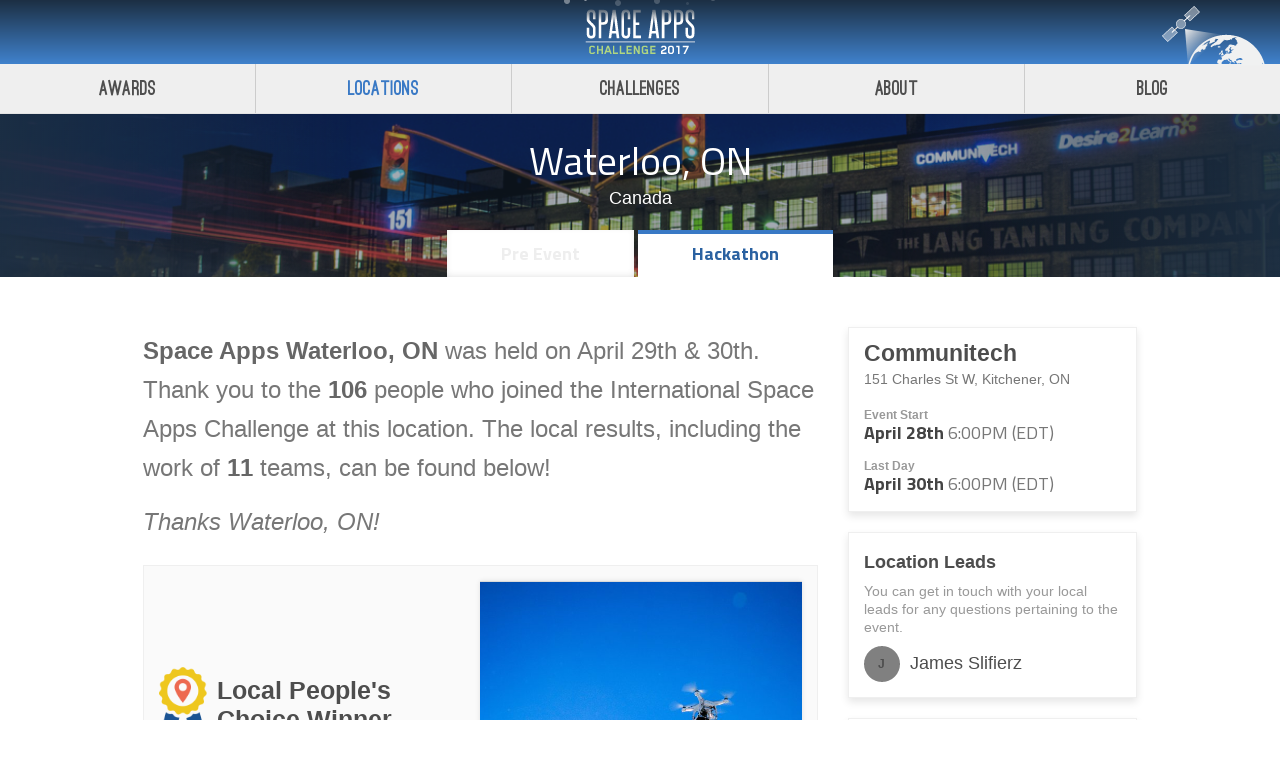

--- FILE ---
content_type: text/html
request_url: http://2017.spaceappschallenge.org/locations/waterloo
body_size: 53885
content:
<!DOCTYPE html><html lang="en"><head><meta charset="utf-8"><title>Waterloo, ON - Space Apps Challenge | 2017</title><meta name="description" content="Space Apps 2017"><meta http-equiv="X-UA-Compatible" content="IE=edge"><meta name="apple-mobile-web-app-capable" content="yes"><meta name="viewport" content="width=device-width, initial-scale=1"><!-- removed-fonts fast.fonts.net/cssapi/722eac1a-1ff8-42a3-b6d3-b619a697c0eb.css --><link href="https://fonts.googleapis.com/css?family=Titillium+Web:400,700,900" rel="stylesheet"><link rel="stylesheet" href="/assets/app.c70c05a4348038fcf7b2c746664637be.css"><meta name="og:site_name" content="Space Apps Challenge 2017" data-react-helmet="true"><meta name="twitter:site" content="spaceapps" data-react-helmet="true"><meta name="og:title" content="Space Apps Challenge | 2017" data-react-helmet="true"><style id="react-tooltip">.__react_component_tooltip{border-radius:3px;display:inline-block;font-size:13px;left:-999em;opacity:0;padding:8px 21px;position:fixed;pointer-events:none;transition:opacity 0.3s ease-out;top:-999em;visibility:hidden;z-index:999}.__react_component_tooltip:before,.__react_component_tooltip:after{content:"";width:0;height:0;position:absolute}.__react_component_tooltip.show{opacity:0.9;margin-top:0px;margin-left:0px;visibility:visible}.__react_component_tooltip.type-dark{color:#fff;background-color:#222}.__react_component_tooltip.type-dark.place-top:after{border-top-color:#222;border-top-style:solid;border-top-width:6px}.__react_component_tooltip.type-dark.place-bottom:after{border-bottom-color:#222;border-bottom-style:solid;border-bottom-width:6px}.__react_component_tooltip.type-dark.place-left:after{border-left-color:#222;border-left-style:solid;border-left-width:6px}.__react_component_tooltip.type-dark.place-right:after{border-right-color:#222;border-right-style:solid;border-right-width:6px}.__react_component_tooltip.type-dark.border{border:1px solid #fff}.__react_component_tooltip.type-dark.border.place-top:before{border-top:8px solid #fff}.__react_component_tooltip.type-dark.border.place-bottom:before{border-bottom:8px solid #fff}.__react_component_tooltip.type-dark.border.place-left:before{border-left:8px solid #fff}.__react_component_tooltip.type-dark.border.place-right:before{border-right:8px solid #fff}.__react_component_tooltip.type-success{color:#fff;background-color:#8DC572}.__react_component_tooltip.type-success.place-top:after{border-top-color:#8DC572;border-top-style:solid;border-top-width:6px}.__react_component_tooltip.type-success.place-bottom:after{border-bottom-color:#8DC572;border-bottom-style:solid;border-bottom-width:6px}.__react_component_tooltip.type-success.place-left:after{border-left-color:#8DC572;border-left-style:solid;border-left-width:6px}.__react_component_tooltip.type-success.place-right:after{border-right-color:#8DC572;border-right-style:solid;border-right-width:6px}.__react_component_tooltip.type-success.border{border:1px solid #fff}.__react_component_tooltip.type-success.border.place-top:before{border-top:8px solid #fff}.__react_component_tooltip.type-success.border.place-bottom:before{border-bottom:8px solid #fff}.__react_component_tooltip.type-success.border.place-left:before{border-left:8px solid #fff}.__react_component_tooltip.type-success.border.place-right:before{border-right:8px solid #fff}.__react_component_tooltip.type-warning{color:#fff;background-color:#F0AD4E}.__react_component_tooltip.type-warning.place-top:after{border-top-color:#F0AD4E;border-top-style:solid;border-top-width:6px}.__react_component_tooltip.type-warning.place-bottom:after{border-bottom-color:#F0AD4E;border-bottom-style:solid;border-bottom-width:6px}.__react_component_tooltip.type-warning.place-left:after{border-left-color:#F0AD4E;border-left-style:solid;border-left-width:6px}.__react_component_tooltip.type-warning.place-right:after{border-right-color:#F0AD4E;border-right-style:solid;border-right-width:6px}.__react_component_tooltip.type-warning.border{border:1px solid #fff}.__react_component_tooltip.type-warning.border.place-top:before{border-top:8px solid #fff}.__react_component_tooltip.type-warning.border.place-bottom:before{border-bottom:8px solid #fff}.__react_component_tooltip.type-warning.border.place-left:before{border-left:8px solid #fff}.__react_component_tooltip.type-warning.border.place-right:before{border-right:8px solid #fff}.__react_component_tooltip.type-error{color:#fff;background-color:#BE6464}.__react_component_tooltip.type-error.place-top:after{border-top-color:#BE6464;border-top-style:solid;border-top-width:6px}.__react_component_tooltip.type-error.place-bottom:after{border-bottom-color:#BE6464;border-bottom-style:solid;border-bottom-width:6px}.__react_component_tooltip.type-error.place-left:after{border-left-color:#BE6464;border-left-style:solid;border-left-width:6px}.__react_component_tooltip.type-error.place-right:after{border-right-color:#BE6464;border-right-style:solid;border-right-width:6px}.__react_component_tooltip.type-error.border{border:1px solid #fff}.__react_component_tooltip.type-error.border.place-top:before{border-top:8px solid #fff}.__react_component_tooltip.type-error.border.place-bottom:before{border-bottom:8px solid #fff}.__react_component_tooltip.type-error.border.place-left:before{border-left:8px solid #fff}.__react_component_tooltip.type-error.border.place-right:before{border-right:8px solid #fff}.__react_component_tooltip.type-info{color:#fff;background-color:#337AB7}.__react_component_tooltip.type-info.place-top:after{border-top-color:#337AB7;border-top-style:solid;border-top-width:6px}.__react_component_tooltip.type-info.place-bottom:after{border-bottom-color:#337AB7;border-bottom-style:solid;border-bottom-width:6px}.__react_component_tooltip.type-info.place-left:after{border-left-color:#337AB7;border-left-style:solid;border-left-width:6px}.__react_component_tooltip.type-info.place-right:after{border-right-color:#337AB7;border-right-style:solid;border-right-width:6px}.__react_component_tooltip.type-info.border{border:1px solid #fff}.__react_component_tooltip.type-info.border.place-top:before{border-top:8px solid #fff}.__react_component_tooltip.type-info.border.place-bottom:before{border-bottom:8px solid #fff}.__react_component_tooltip.type-info.border.place-left:before{border-left:8px solid #fff}.__react_component_tooltip.type-info.border.place-right:before{border-right:8px solid #fff}.__react_component_tooltip.type-light{color:#222;background-color:#fff}.__react_component_tooltip.type-light.place-top:after{border-top-color:#fff;border-top-style:solid;border-top-width:6px}.__react_component_tooltip.type-light.place-bottom:after{border-bottom-color:#fff;border-bottom-style:solid;border-bottom-width:6px}.__react_component_tooltip.type-light.place-left:after{border-left-color:#fff;border-left-style:solid;border-left-width:6px}.__react_component_tooltip.type-light.place-right:after{border-right-color:#fff;border-right-style:solid;border-right-width:6px}.__react_component_tooltip.type-light.border{border:1px solid #222}.__react_component_tooltip.type-light.border.place-top:before{border-top:8px solid #222}.__react_component_tooltip.type-light.border.place-bottom:before{border-bottom:8px solid #222}.__react_component_tooltip.type-light.border.place-left:before{border-left:8px solid #222}.__react_component_tooltip.type-light.border.place-right:before{border-right:8px solid #222}.__react_component_tooltip.place-top{margin-top:-10px}.__react_component_tooltip.place-top:before{border-left:10px solid transparent;border-right:10px solid transparent;bottom:-8px;left:50%;margin-left:-10px}.__react_component_tooltip.place-top:after{border-left:8px solid transparent;border-right:8px solid transparent;bottom:-6px;left:50%;margin-left:-8px}.__react_component_tooltip.place-bottom{margin-top:10px}.__react_component_tooltip.place-bottom:before{border-left:10px solid transparent;border-right:10px solid transparent;top:-8px;left:50%;margin-left:-10px}.__react_component_tooltip.place-bottom:after{border-left:8px solid transparent;border-right:8px solid transparent;top:-6px;left:50%;margin-left:-8px}.__react_component_tooltip.place-left{margin-left:-10px}.__react_component_tooltip.place-left:before{border-top:6px solid transparent;border-bottom:6px solid transparent;right:-8px;top:50%;margin-top:-5px}.__react_component_tooltip.place-left:after{border-top:5px solid transparent;border-bottom:5px solid transparent;right:-6px;top:50%;margin-top:-4px}.__react_component_tooltip.place-right{margin-left:10px}.__react_component_tooltip.place-right:before{border-top:6px solid transparent;border-bottom:6px solid transparent;left:-8px;top:50%;margin-top:-5px}.__react_component_tooltip.place-right:after{border-top:5px solid transparent;border-bottom:5px solid transparent;left:-6px;top:50%;margin-top:-4px}.__react_component_tooltip .multi-line{display:block;padding:2px 0px;text-align:center}</style></head><body><div id="root"><div data-reactroot="" class="container-158CFhMx2ZbDq6HiEOaFmp"><!-- react-empty: 2 --><div><div class="container-2TlBU8sui4m4tr19k17e5j"><div class="headerInnerContainer-3ialluPZrPJdAnBb6krVXT"><img src="[data-uri]" role="presentation" class="stars-2FjYCRQVgbsWQWfE1yrcyM"><img src="/assets/a1385a8bf7927dfc1cd7f66720c86f52.svg" role="presentation" class="earth-2m4ts0FwXfY1_J87KpDmNv"><h1 class="logo-3KIIwQtoTroQ8gNYIahfdQ"><img role="presentation" src="/assets/57e49552326392e681ed7dbc2e202746.svg" width="110" height="64"><a href="/">Space Apps Challenge 2017</a></h1></div><nav class="siteNav-3q5odV6JzfyIHCF5jwQi1U"><a class="siteNavLink-3FLRdXV9tqCp_BjQbu_P9M" href="/awards/">Awards</a><a class="siteNavLink-3FLRdXV9tqCp_BjQbu_P9M siteNavLinkActive-23eF7ipI8iS9cI9vmI-TTU" href="/locations/">Locations</a><a class="siteNavLink-3FLRdXV9tqCp_BjQbu_P9M" href="/challenges/">Challenges</a><a class="siteNavLink-3FLRdXV9tqCp_BjQbu_P9M" href="/about/">About</a><a class="siteNavLink-3FLRdXV9tqCp_BjQbu_P9M" href="/blog/">Blog</a></nav></div></div><div class="flex-2Z_uyaOVokSmoadPrpg_3Z"><div><div><!-- react-empty: 34 --><div class="container-1dr7OZEmYWEyFV4e-MCkrQ" style="background-image: url(&quot;/assets/images/imagesFJiRwb90US9YUUMkZNlk_5LF2o059fill-1440x200-c100.png&quot;);"><div class="content-2nihe380sR3iUL1RRNtKVk"><h1 class="title-2edEY9Ifuk9q7f9q6sof2Q">Waterloo, ON</h1><div>Canada</div></div></div><div class="tabContainer-21s9DRbzET2IXCun23lNMO"><div class="ReactTabs react-tabs" data-tabs="true"><ul class="ReactTabs__TabList tabList-WNfX5-nwvSRjCY3KuAHfu" role="tablist"><li class="ReactTabs__Tab tab-HSVs3qzSsgtxSzAKp5vYj disabledTab-27S_jQ--cpqQoZcJ2N1yy4" role="tab" id="react-tabs-0" aria-selected="false" aria-disabled="true" aria-controls="react-tabs-1">Pre Event</li><li class="ReactTabs__Tab tab-HSVs3qzSsgtxSzAKp5vYj activeTab-20xhQUJFjx-lBDE6h2bu7-" role="tab" id="react-tabs-2" aria-selected="true" aria-disabled="false" aria-controls="react-tabs-3" tabindex="0">Hackathon</li></ul><div class="ReactTabs__TabPanel" role="tabpanel" id="react-tabs-1" aria-labelledby="react-tabs-0" style="display: none;"></div><div class="ReactTabs__TabPanel ReactTabs__TabPanel--selected" role="tabpanel" id="react-tabs-3" aria-labelledby="react-tabs-2"><div class="container-2YFOk2qKMxAOKAVgsfcL-y"><div class="main-DHCLex7gCOkFQYSNLLYeb"><div><div style="margin-bottom: 30px;"><p class="big-DOYSzbFgX27eiMWOZlN9U"><b><!-- react-text: 52 -->Space Apps <!-- /react-text --><!-- react-text: 53 -->Waterloo, ON<!-- /react-text --></b><!-- react-text: 54 --> was held on April 29th &amp; 30th. Thank you to the <!-- /react-text --><b>106</b><!-- react-text: 56 --> people who joined the International Space Apps Challenge at this location. <!-- /react-text --><!-- react-text: 57 -->The local results, including the<!-- /react-text --><!-- react-text: 58 --> work of <!-- /react-text --><b>11</b><!-- react-text: 60 --> teams, can be found below! <!-- /react-text --><br><em><!-- react-text: 63 --> Thanks <!-- /react-text --><!-- react-text: 64 -->Waterloo, ON<!-- /react-text --><!-- react-text: 65 -->! <!-- /react-text --></em></p><div class="card-33LOj33LzlFIasIhC4xz2l"><div class="cardLeft-3ZwY2_cHkRC2WBecNmlsgl"><div><div class="inlineImage-EH6-lQ0m8QaAwG6MNs-gH"><img src="/assets/cc7e1a07d06e5bbc527c6e2eeb9533d0.png" width="48"><h3 style="margin-top: 0px;">Local People's Choice Winner</h3></div><p>The people have spoken! This is the project that captured our hearts.</p></div></div><div class="cardCard-UzAkxxy_vnfuvO8hN2Oc0"><div class="card-3OuA_nd5EeawRCPt9LCEPK "><div class="container-1ElnLsuEErvI-xEOUkPTX0"><a class="teamPhoto-ll__LOpE2bsBFbX7nGvV2" href="/challenges/earth-and-us/live-smart/teams/four-shades-of-brown"><div class="headerOverlay-3EEUU9d22ChRh-fD2rTIl7"><div class="LazyLoad is-visible lazyImage-1vFGY9ZS46n-M9sKiTeV_B"><img src="/assets/images/team-photosKRjmV8wGLetx-D3O22WaP5UOfuU5407fill-618x348.jpg" role="presentation"></div></div></a><div class="teamInfo-1gGRv-gAw5LE6HrZrtzy2Y"><a href="/challenges/earth-and-us/live-smart/teams/four-shades-of-brown"><div class="teamInner-3ubM1roNypHPavU-SXy6TA"><div class="teamText-36FZPTz7Jc5sBiuMAkDOyg"><h4 class="teamName-3Bq4XQ3WzTbcHhyyVdQ8Yf">Four Shades of Brown</h4><div class="teamMoto-GPpho1Zi6l-Sa95WDHzU4"> 不名誉より死 </div></div></div></a><div><div class="cardMeta-3B3JMBl-Sa85HJkYPlqM5f"><a class="teamChallenge-1CyrVH83fXC3HSlyX2Dw-q" href="/challenges/earth-and-us/live-smart">Live Smart</a><small><a href="/locations/waterloo"><b>Waterloo, ON</b></a><!-- react-text: 91 --> | <!-- /react-text --><a href="/challenges/earth-and-us/live-smart/teams/four-shades-of-brown/members"><!-- react-text: 93 -->4<!-- /react-text --><!-- react-text: 94 --> member<!-- /react-text --><!-- react-text: 95 -->s<!-- /react-text --></a></small></div></div></div></div></div></div></div><div><div><h3 style="margin-bottom: 10px;">Global Nominees</h3><p>We wish our global nominees the best of luck!</p></div><div class="container-ll7W6yzw1iRHT5ButDqdj "><div class="card-3OuA_nd5EeawRCPt9LCEPK "><div class="container-1ElnLsuEErvI-xEOUkPTX0"><a class="teamPhoto-ll__LOpE2bsBFbX7nGvV2" href="/challenges/our-ecological-neighborhood/our-planet-our-home/teams/hackstreetboys"><div class="headerOverlay-3EEUU9d22ChRh-fD2rTIl7"><div class="LazyLoad lazyImage-1vFGY9ZS46n-M9sKiTeV_B"></div></div><div class="nominations-3U60kg4Bpox8pKkvgtxhwg"><div class="nomination-1ULXZmaUQzZbcB69-JdHPI" data-tip="Global Award Nominee" currentitem="false"><svg fill="currentColor" preserveAspectRatio="xMidYMid meet" height="1em" width="1em" viewBox="0 0 40 40" style="vertical-align: middle;"><g><path d="m20.1 2.9q4.7 0 8.6 2.3t6.3 6.2 2.3 8.6-2.3 8.6-6.3 6.2-8.6 2.3-8.6-2.3-6.2-6.2-2.3-8.6 2.3-8.6 6.2-6.2 8.6-2.3z m6.2 11.6q-0.1 0-0.3 0.2t-0.3 0.2q0.1 0 0.1-0.1t0.2-0.2 0-0.2q0.2-0.2 0.5-0.3 0.3-0.2 1.2-0.3 0.7-0.2 1.1 0.2 0 0 0.2-0.3t0.4-0.2q0-0.1 0.3-0.1t0.3-0.2l0.1-0.5q-0.3 0-0.4-0.1t-0.2-0.5q0 0-0.1 0.2 0-0.2-0.1-0.2t-0.3 0-0.2 0q-0.2 0-0.3-0.1t-0.2-0.4-0.1-0.3q0-0.1-0.2-0.3t-0.2-0.2q0 0 0-0.1t-0.1-0.2-0.1-0.1-0.1 0-0.2 0.1-0.1 0.2-0.1 0.1q-0.1 0-0.2 0t-0.1 0-0.1 0.1-0.1 0q0 0.1-0.2 0.1t-0.2 0.1q0.4-0.2 0-0.3-0.2-0.1-0.3-0.1 0.2-0.1 0.1-0.2t-0.2-0.3h0.1q0-0.1-0.1-0.2t-0.4-0.2-0.3-0.2q-0.2-0.1-0.8-0.2t-0.7 0q-0.1 0.2-0.1 0.3t0.1 0.3 0 0.2q0.1 0.2-0.1 0.3t-0.1 0.3q0 0.2 0.3 0.4t0.2 0.4q-0.1 0.2-0.3 0.4t-0.4 0.3q-0.1 0.1 0 0.4t0.2 0.3q0 0.1 0 0.1t0 0.1-0.2 0.1-0.1 0.1l-0.1 0q-0.2 0.2-0.4-0.1t-0.3-0.6q-0.2-0.5-0.4-0.6-0.5-0.2-0.6 0-0.2-0.3-1-0.6-0.5-0.2-1.3-0.1 0.2 0 0-0.3-0.1-0.4-0.4-0.3 0.1-0.1 0.1-0.4t0-0.3q0.1-0.3 0.3-0.5 0 0 0.2-0.2t0.2-0.3 0-0.1q0.8 0.1 1.1-0.3 0.1-0.1 0.3-0.3t0.2-0.4q0.2-0.2 0.3-0.2t0.3 0.2 0.4 0.1q0.3 0 0.3-0.3t-0.2-0.4q0.3 0 0.1-0.4-0.1-0.1-0.2-0.2-0.2-0.1-0.6 0.1-0.2 0.1 0.1 0.2-0.1 0-0.2 0.2t-0.4 0.4-0.4-0.1q0 0-0.1-0.3t-0.2-0.3q-0.2 0-0.4 0.3 0.1-0.1-0.2-0.3t-0.5-0.2q0.4-0.2-0.2-0.6-0.2-0.1-0.5-0.1t-0.4 0.1q-0.1 0.2-0.1 0.3t0.1 0.1 0.2 0.2 0.3 0.1 0.2 0q0.3 0.2 0.1 0.3 0 0.1-0.2 0.1t-0.2 0.1-0.2 0.1q0 0.1 0 0.3t0 0.3q-0.1-0.1-0.2-0.4t-0.2-0.3q0.2 0.2-0.5 0.1l-0.2 0q-0.1 0-0.4 0t-0.4 0-0.3-0.1q-0.1-0.2 0-0.5 0-0.1 0 0 0-0.1-0.2-0.2t-0.2-0.2q-1.1 0.3-2.1 0.9 0.1 0 0.2 0 0.2-0.1 0.3-0.2t0.3-0.1q0.7-0.3 0.9-0.2l0.1-0.1q0.3 0.4 0.4 0.6-0.1-0.1-0.6 0-0.5 0.1-0.5 0.2 0.1 0.3 0.1 0.4-0.1 0-0.3-0.2t-0.3-0.2-0.3-0.1q-0.4 0-0.5 0-3.3 1.8-5.3 4.9 0.2 0.2 0.3 0.2 0.1 0 0.1 0.2t0.1 0.3 0.2-0.1q0.2 0.2 0.1 0.4 0 0 1 0.6 0.4 0.4 0.5 0.5 0 0.2-0.3 0.4 0-0.1-0.2-0.2t-0.2-0.1q0 0.1 0 0.4t0.3 0.3q-0.2 0-0.2 0.4t-0.1 0.7 0 0.6l0 0q0 0.3 0.2 0.8t0.4 0.4q-0.3 0.1 0.5 1 0.1 0.1 0.2 0.2 0 0 0.2 0.1t0.4 0.2 0.2 0.3q0.1 0.1 0.2 0.5t0.3 0.5q0 0.1 0.2 0.4t0.3 0.6q-0.1 0-0.1 0t0 0q0 0.2 0.3 0.3t0.4 0.3q0 0.1 0 0.2t0.1 0.3 0.1 0q0.1-0.4-0.5-1.4-0.3-0.5-0.4-0.6 0-0.1-0.1-0.4t-0.1-0.3q0 0 0.1 0.1t0.2 0 0.2 0.1 0 0.1q0 0.1 0.1 0.4t0.3 0.4 0.3 0.4 0.3 0.3q0.1 0.1 0.3 0.4t0 0.3q0.2 0 0.5 0.3t0.3 0.4q0.1 0.2 0.2 0.6t0.1 0.5q0.1 0.2 0.2 0.3t0.3 0.2l0.4 0.2 0.2 0.2q0.2 0 0.5 0.2t0.4 0.3q0.3 0.1 0.4 0.1t0.3-0.1 0.3-0.1q0.4 0 0.7 0.4t0.4 0.4q0.8 0.4 1.3 0.3-0.1 0 0 0.1t0.2 0.4 0.2 0.3 0.1 0.2q0.1 0.1 0.4 0.3t0.4 0.4q0.1-0.1 0.1-0.2 0 0.1 0.2 0.4t0.4 0.2q0.3 0 0.3-0.7-0.7 0.4-1.1-0.4 0 0 0-0.1t-0.1-0.2-0.1-0.2 0-0.1 0.1-0.1q0.2 0 0.2-0.1t0-0.3-0.1-0.3q0-0.1-0.2-0.4t-0.3-0.3q-0.1 0.2-0.4 0.1t-0.3-0.2q0 0.1-0.1 0.2t0 0.1q-0.3 0-0.3 0 0-0.1 0-0.4t0.1-0.5q0-0.1 0.1-0.3t0.2-0.3 0.1-0.3-0.1-0.2-0.4-0.1q-0.4 0.1-0.6 0.5 0 0.1 0 0.2t-0.2 0.3-0.2 0.1q-0.1 0.1-0.5 0.1t-0.5-0.1q-0.3-0.2-0.5-0.7t-0.2-0.8q0-0.2 0-0.6t0.1-0.5-0.1-0.6q0 0 0.2-0.2t0.2-0.2q0-0.1 0.1-0.1t0.1 0 0.1 0 0-0.1q0-0.1-0.1-0.1 0-0.1 0-0.1 0.1 0.1 0.6 0t0.6 0q0.3 0.3 0.5 0 0 0-0.1-0.2t0-0.3q0.1 0.6 0.7 0.2 0 0 0.3 0.1t0.4 0.1q0.1 0 0.2 0.1t0.1 0.1 0.1 0 0.2-0.1q0.2 0.3 0.3 0.5 0.2 0.9 0.4 1 0.1 0 0.2 0t0.1-0.2 0-0.3 0-0.3l0-0.2v-0.4l0-0.1q-0.4-0.1-0.5-0.3t0.1-0.4 0.3-0.4q0-0.1 0.2-0.1t0.3-0.2 0.3-0.1q0.5-0.5 0.4-0.8 0.1 0 0.2-0.2 0 0-0.1-0.1t-0.2-0.1-0.1 0q0.2-0.2 0.1-0.4 0.1-0.1 0.1-0.2t0.2-0.3q0.2 0.3 0.5 0.1 0.1-0.2 0-0.4 0.1-0.1 0.4-0.2t0.5-0.2q0.1 0 0.1-0.1t0.1-0.2 0-0.3q0.1-0.1 0.4-0.2t0.2-0.1l0.4-0.3q0.1-0.1 0-0.1 0.4 0.1 0.7-0.2 0.2-0.2-0.1-0.4 0.1-0.2-0.1-0.3t-0.3-0.1q0.1 0 0.2 0t0.3 0q0.3-0.2-0.2-0.4-0.4-0.1-0.9 0.3z m-3.7 19.6q4.6-0.8 7.9-4.3-0.1 0-0.3-0.1t-0.3 0q-0.4-0.2-0.5-0.2 0-0.2-0.1-0.3t-0.2-0.2-0.3-0.2-0.2-0.1q0-0.1-0.2-0.2t-0.1-0.1-0.2-0.1-0.2 0-0.2 0l-0.1 0q0 0-0.1 0.1t-0.1 0-0.1 0.1 0 0q-0.5-0.3-0.8-0.4-0.1-0.1-0.2-0.2t-0.3-0.1-0.2-0.1-0.3 0.2q-0.1 0.1-0.1 0.3t0 0.3q-0.2-0.1 0-0.4t0-0.4q-0.1-0.1-0.2-0.1t-0.3 0.1-0.2 0.2-0.2 0.2-0.2 0.1-0.2 0.1q-0.1 0.1-0.2 0.3t-0.1 0.3q0-0.1-0.2-0.2t-0.2-0.1q0 0.2 0 0.8t0.2 0.8q0.1 0.7-0.3 1.1-0.6 0.5-0.7 0.9 0 0.5 0.3 0.6 0 0.1-0.2 0.4t-0.1 0.5q0 0.1 0 0.4z"></path></g></svg><!-- react-text: 111 --> Nominee<!-- /react-text --></div></div></a><div class="teamInfo-1gGRv-gAw5LE6HrZrtzy2Y"><a href="/challenges/our-ecological-neighborhood/our-planet-our-home/teams/hackstreetboys"><div class="teamInner-3ubM1roNypHPavU-SXy6TA"><div class="teamText-36FZPTz7Jc5sBiuMAkDOyg"><h4 class="teamName-3Bq4XQ3WzTbcHhyyVdQ8Yf">hackstreetboys</h4><div class="teamMoto-GPpho1Zi6l-Sa95WDHzU4">Tell me why? Ain't nothing but a nullPointException </div></div><div class="flagsContainer-2PP25fOJm2yjGEmux_97Gi"></div></div></a><div><div class="cardMeta-3B3JMBl-Sa85HJkYPlqM5f"><a class="teamChallenge-1CyrVH83fXC3HSlyX2Dw-q" href="/challenges/our-ecological-neighborhood/our-planet-our-home">Our Planet, Our Home</a><small><a href="/locations/waterloo"><b>Waterloo, ON</b></a><!-- react-text: 125 --> | <!-- /react-text --><a href="/challenges/our-ecological-neighborhood/our-planet-our-home/teams/hackstreetboys/members"><!-- react-text: 127 -->4<!-- /react-text --><!-- react-text: 128 --> member<!-- /react-text --><!-- react-text: 129 -->s<!-- /react-text --></a></small></div></div></div></div></div></div><div class="container-ll7W6yzw1iRHT5ButDqdj "><div class="card-3OuA_nd5EeawRCPt9LCEPK "><div class="container-1ElnLsuEErvI-xEOUkPTX0"><a class="teamPhoto-ll__LOpE2bsBFbX7nGvV2" href="/challenges/warning-danger-ahead/mayday-mayday-mayday/teams/gwaves-1"><div class="headerOverlay-3EEUU9d22ChRh-fD2rTIl7"><div class="LazyLoad lazyImage-1vFGY9ZS46n-M9sKiTeV_B"></div></div><div class="nominations-3U60kg4Bpox8pKkvgtxhwg"><div class="nomination-1ULXZmaUQzZbcB69-JdHPI" data-tip="Global Award Nominee" currentitem="false"><svg fill="currentColor" preserveAspectRatio="xMidYMid meet" height="1em" width="1em" viewBox="0 0 40 40" style="vertical-align: middle;"><g><path d="m20.1 2.9q4.7 0 8.6 2.3t6.3 6.2 2.3 8.6-2.3 8.6-6.3 6.2-8.6 2.3-8.6-2.3-6.2-6.2-2.3-8.6 2.3-8.6 6.2-6.2 8.6-2.3z m6.2 11.6q-0.1 0-0.3 0.2t-0.3 0.2q0.1 0 0.1-0.1t0.2-0.2 0-0.2q0.2-0.2 0.5-0.3 0.3-0.2 1.2-0.3 0.7-0.2 1.1 0.2 0 0 0.2-0.3t0.4-0.2q0-0.1 0.3-0.1t0.3-0.2l0.1-0.5q-0.3 0-0.4-0.1t-0.2-0.5q0 0-0.1 0.2 0-0.2-0.1-0.2t-0.3 0-0.2 0q-0.2 0-0.3-0.1t-0.2-0.4-0.1-0.3q0-0.1-0.2-0.3t-0.2-0.2q0 0 0-0.1t-0.1-0.2-0.1-0.1-0.1 0-0.2 0.1-0.1 0.2-0.1 0.1q-0.1 0-0.2 0t-0.1 0-0.1 0.1-0.1 0q0 0.1-0.2 0.1t-0.2 0.1q0.4-0.2 0-0.3-0.2-0.1-0.3-0.1 0.2-0.1 0.1-0.2t-0.2-0.3h0.1q0-0.1-0.1-0.2t-0.4-0.2-0.3-0.2q-0.2-0.1-0.8-0.2t-0.7 0q-0.1 0.2-0.1 0.3t0.1 0.3 0 0.2q0.1 0.2-0.1 0.3t-0.1 0.3q0 0.2 0.3 0.4t0.2 0.4q-0.1 0.2-0.3 0.4t-0.4 0.3q-0.1 0.1 0 0.4t0.2 0.3q0 0.1 0 0.1t0 0.1-0.2 0.1-0.1 0.1l-0.1 0q-0.2 0.2-0.4-0.1t-0.3-0.6q-0.2-0.5-0.4-0.6-0.5-0.2-0.6 0-0.2-0.3-1-0.6-0.5-0.2-1.3-0.1 0.2 0 0-0.3-0.1-0.4-0.4-0.3 0.1-0.1 0.1-0.4t0-0.3q0.1-0.3 0.3-0.5 0 0 0.2-0.2t0.2-0.3 0-0.1q0.8 0.1 1.1-0.3 0.1-0.1 0.3-0.3t0.2-0.4q0.2-0.2 0.3-0.2t0.3 0.2 0.4 0.1q0.3 0 0.3-0.3t-0.2-0.4q0.3 0 0.1-0.4-0.1-0.1-0.2-0.2-0.2-0.1-0.6 0.1-0.2 0.1 0.1 0.2-0.1 0-0.2 0.2t-0.4 0.4-0.4-0.1q0 0-0.1-0.3t-0.2-0.3q-0.2 0-0.4 0.3 0.1-0.1-0.2-0.3t-0.5-0.2q0.4-0.2-0.2-0.6-0.2-0.1-0.5-0.1t-0.4 0.1q-0.1 0.2-0.1 0.3t0.1 0.1 0.2 0.2 0.3 0.1 0.2 0q0.3 0.2 0.1 0.3 0 0.1-0.2 0.1t-0.2 0.1-0.2 0.1q0 0.1 0 0.3t0 0.3q-0.1-0.1-0.2-0.4t-0.2-0.3q0.2 0.2-0.5 0.1l-0.2 0q-0.1 0-0.4 0t-0.4 0-0.3-0.1q-0.1-0.2 0-0.5 0-0.1 0 0 0-0.1-0.2-0.2t-0.2-0.2q-1.1 0.3-2.1 0.9 0.1 0 0.2 0 0.2-0.1 0.3-0.2t0.3-0.1q0.7-0.3 0.9-0.2l0.1-0.1q0.3 0.4 0.4 0.6-0.1-0.1-0.6 0-0.5 0.1-0.5 0.2 0.1 0.3 0.1 0.4-0.1 0-0.3-0.2t-0.3-0.2-0.3-0.1q-0.4 0-0.5 0-3.3 1.8-5.3 4.9 0.2 0.2 0.3 0.2 0.1 0 0.1 0.2t0.1 0.3 0.2-0.1q0.2 0.2 0.1 0.4 0 0 1 0.6 0.4 0.4 0.5 0.5 0 0.2-0.3 0.4 0-0.1-0.2-0.2t-0.2-0.1q0 0.1 0 0.4t0.3 0.3q-0.2 0-0.2 0.4t-0.1 0.7 0 0.6l0 0q0 0.3 0.2 0.8t0.4 0.4q-0.3 0.1 0.5 1 0.1 0.1 0.2 0.2 0 0 0.2 0.1t0.4 0.2 0.2 0.3q0.1 0.1 0.2 0.5t0.3 0.5q0 0.1 0.2 0.4t0.3 0.6q-0.1 0-0.1 0t0 0q0 0.2 0.3 0.3t0.4 0.3q0 0.1 0 0.2t0.1 0.3 0.1 0q0.1-0.4-0.5-1.4-0.3-0.5-0.4-0.6 0-0.1-0.1-0.4t-0.1-0.3q0 0 0.1 0.1t0.2 0 0.2 0.1 0 0.1q0 0.1 0.1 0.4t0.3 0.4 0.3 0.4 0.3 0.3q0.1 0.1 0.3 0.4t0 0.3q0.2 0 0.5 0.3t0.3 0.4q0.1 0.2 0.2 0.6t0.1 0.5q0.1 0.2 0.2 0.3t0.3 0.2l0.4 0.2 0.2 0.2q0.2 0 0.5 0.2t0.4 0.3q0.3 0.1 0.4 0.1t0.3-0.1 0.3-0.1q0.4 0 0.7 0.4t0.4 0.4q0.8 0.4 1.3 0.3-0.1 0 0 0.1t0.2 0.4 0.2 0.3 0.1 0.2q0.1 0.1 0.4 0.3t0.4 0.4q0.1-0.1 0.1-0.2 0 0.1 0.2 0.4t0.4 0.2q0.3 0 0.3-0.7-0.7 0.4-1.1-0.4 0 0 0-0.1t-0.1-0.2-0.1-0.2 0-0.1 0.1-0.1q0.2 0 0.2-0.1t0-0.3-0.1-0.3q0-0.1-0.2-0.4t-0.3-0.3q-0.1 0.2-0.4 0.1t-0.3-0.2q0 0.1-0.1 0.2t0 0.1q-0.3 0-0.3 0 0-0.1 0-0.4t0.1-0.5q0-0.1 0.1-0.3t0.2-0.3 0.1-0.3-0.1-0.2-0.4-0.1q-0.4 0.1-0.6 0.5 0 0.1 0 0.2t-0.2 0.3-0.2 0.1q-0.1 0.1-0.5 0.1t-0.5-0.1q-0.3-0.2-0.5-0.7t-0.2-0.8q0-0.2 0-0.6t0.1-0.5-0.1-0.6q0 0 0.2-0.2t0.2-0.2q0-0.1 0.1-0.1t0.1 0 0.1 0 0-0.1q0-0.1-0.1-0.1 0-0.1 0-0.1 0.1 0.1 0.6 0t0.6 0q0.3 0.3 0.5 0 0 0-0.1-0.2t0-0.3q0.1 0.6 0.7 0.2 0 0 0.3 0.1t0.4 0.1q0.1 0 0.2 0.1t0.1 0.1 0.1 0 0.2-0.1q0.2 0.3 0.3 0.5 0.2 0.9 0.4 1 0.1 0 0.2 0t0.1-0.2 0-0.3 0-0.3l0-0.2v-0.4l0-0.1q-0.4-0.1-0.5-0.3t0.1-0.4 0.3-0.4q0-0.1 0.2-0.1t0.3-0.2 0.3-0.1q0.5-0.5 0.4-0.8 0.1 0 0.2-0.2 0 0-0.1-0.1t-0.2-0.1-0.1 0q0.2-0.2 0.1-0.4 0.1-0.1 0.1-0.2t0.2-0.3q0.2 0.3 0.5 0.1 0.1-0.2 0-0.4 0.1-0.1 0.4-0.2t0.5-0.2q0.1 0 0.1-0.1t0.1-0.2 0-0.3q0.1-0.1 0.4-0.2t0.2-0.1l0.4-0.3q0.1-0.1 0-0.1 0.4 0.1 0.7-0.2 0.2-0.2-0.1-0.4 0.1-0.2-0.1-0.3t-0.3-0.1q0.1 0 0.2 0t0.3 0q0.3-0.2-0.2-0.4-0.4-0.1-0.9 0.3z m-3.7 19.6q4.6-0.8 7.9-4.3-0.1 0-0.3-0.1t-0.3 0q-0.4-0.2-0.5-0.2 0-0.2-0.1-0.3t-0.2-0.2-0.3-0.2-0.2-0.1q0-0.1-0.2-0.2t-0.1-0.1-0.2-0.1-0.2 0-0.2 0l-0.1 0q0 0-0.1 0.1t-0.1 0-0.1 0.1 0 0q-0.5-0.3-0.8-0.4-0.1-0.1-0.2-0.2t-0.3-0.1-0.2-0.1-0.3 0.2q-0.1 0.1-0.1 0.3t0 0.3q-0.2-0.1 0-0.4t0-0.4q-0.1-0.1-0.2-0.1t-0.3 0.1-0.2 0.2-0.2 0.2-0.2 0.1-0.2 0.1q-0.1 0.1-0.2 0.3t-0.1 0.3q0-0.1-0.2-0.2t-0.2-0.1q0 0.2 0 0.8t0.2 0.8q0.1 0.7-0.3 1.1-0.6 0.5-0.7 0.9 0 0.5 0.3 0.6 0 0.1-0.2 0.4t-0.1 0.5q0 0.1 0 0.4z"></path></g></svg><!-- react-text: 141 --> Nominee<!-- /react-text --></div></div></a><div class="teamInfo-1gGRv-gAw5LE6HrZrtzy2Y"><a href="/challenges/warning-danger-ahead/mayday-mayday-mayday/teams/gwaves-1"><div class="teamInner-3ubM1roNypHPavU-SXy6TA"><div class="teamText-36FZPTz7Jc5sBiuMAkDOyg"><h4 class="teamName-3Bq4XQ3WzTbcHhyyVdQ8Yf">gWaves</h4><div class="teamMoto-GPpho1Zi6l-Sa95WDHzU4">"The sky calls to us." - Carl Sagan </div></div><div class="flagsContainer-2PP25fOJm2yjGEmux_97Gi"></div></div></a><div><div class="cardMeta-3B3JMBl-Sa85HJkYPlqM5f"><a class="teamChallenge-1CyrVH83fXC3HSlyX2Dw-q" href="/challenges/warning-danger-ahead/mayday-mayday-mayday">Mayday, Mayday, Mayday!</a><small><a href="/locations/waterloo"><b>Waterloo, ON</b></a><!-- react-text: 155 --> | <!-- /react-text --><a href="/challenges/warning-danger-ahead/mayday-mayday-mayday/teams/gwaves-1/members"><!-- react-text: 157 -->3<!-- /react-text --><!-- react-text: 158 --> member<!-- /react-text --><!-- react-text: 159 -->s<!-- /react-text --></a></small></div></div></div></div></div></div></div></div></div><div class="contentContainer-5OjdInC-DkVc3JLOgwhPG"><div class="container-2dmzpIvwC9PNVnl-HXC9Cp"><h2>About Last Year's Hackathon</h2><p>Hosted at Communitech in 2016, NASA Space Apps Waterloo attracted 110 participants, $11,400 in cash sponsorship, $6,500 in-kind sponsorship, and nearly 500 volunteered hours. This year’s event is expected to bring 150 participants.<br><br>See more at <a href="http://www.skywatch.co/spaceapps">skywatch.co/spaceapps</a></p></div></div><div><h3>Schedule</h3><div><div><h5 class="timelineSplit-2659YPneZ9aJOCpx56HaZL">Friday, April 28th</h5></div><ol class="timeline-1onB4rOhf-nNHTpzjFBEZl"><li><div class="timelineEvent-VbpL2vyr_JymJ2jC14Tuu"><time>5:00 pm</time><div><p>Registration Begins</p></div></div></li><li><div class="timelineEvent-VbpL2vyr_JymJ2jC14Tuu"><time>6:00 pm</time><div><p>Opening Ceremony Kick-off</p></div></div></li><li><div class="timelineEvent-VbpL2vyr_JymJ2jC14Tuu"><time>6:30 pm</time><div><p>Get to Work!<br></p></div></div></li><li><div class="timelineEvent-VbpL2vyr_JymJ2jC14Tuu"><time>7:30 pm</time><div><p>SkyWatch API Workshop</p></div></div></li></ol></div><div><div><h5 class="timelineSplit-2659YPneZ9aJOCpx56HaZL">Saturday, April 29th</h5></div><ol class="timeline-1onB4rOhf-nNHTpzjFBEZl"><li><div class="timelineEvent-VbpL2vyr_JymJ2jC14Tuu"><time>8:30 am</time><div><p>Breakfast is served</p></div></div></li><li><div class="timelineEvent-VbpL2vyr_JymJ2jC14Tuu"><time>9:00 am</time><div><p>Q&amp;A w/ Canadian Space Agency Astronaut, Jeremy Hansen</p></div></div></li><li><div class="timelineEvent-VbpL2vyr_JymJ2jC14Tuu"><time>11:00 am</time><div><p>ODX Workshop on Open Data</p></div></div></li><li><div class="timelineEvent-VbpL2vyr_JymJ2jC14Tuu"><time>1:30 pm</time><div><p>Lunchtime Barbeque</p></div></div></li><li><div class="timelineEvent-VbpL2vyr_JymJ2jC14Tuu"><time>7:00 pm</time><div><p>Dinner</p></div></div></li></ol></div><div><div><h5 class="timelineSplit-2659YPneZ9aJOCpx56HaZL">Sunday, April 30th</h5></div><ol class="timeline-1onB4rOhf-nNHTpzjFBEZl"><li><div class="timelineEvent-VbpL2vyr_JymJ2jC14Tuu"><time>8:00 am</time><div><p>Breakfast is served</p></div></div></li><li><div class="timelineEvent-VbpL2vyr_JymJ2jC14Tuu"><time>11:00 am</time><div><p>Pitch Rehearsals Begin</p></div></div></li><li><div class="timelineEvent-VbpL2vyr_JymJ2jC14Tuu"><time>1:00 pm</time><div><p>Lunch is Served</p></div></div></li><li><div class="timelineEvent-VbpL2vyr_JymJ2jC14Tuu"><time>2:00 pm</time><div><p>Pitches Begin</p></div></div></li><li><div class="timelineEvent-VbpL2vyr_JymJ2jC14Tuu"><time>3:30 pm</time><div><p>Pitch Break</p></div></div></li><li><div class="timelineEvent-VbpL2vyr_JymJ2jC14Tuu"><time>3:45 pm</time><div><p>Pitches Continue</p></div></div></li><li><div class="timelineEvent-VbpL2vyr_JymJ2jC14Tuu"><time>5:30 pm</time><div><p>Winners Announced</p></div></div></li></ol></div></div><div style="margin-bottom: 30px;"><h3><!-- react-text: 242 -->Waterloo, ON<!-- /react-text --><!-- react-text: 243 --> Teams<!-- /react-text --></h3><div class="container-ll7W6yzw1iRHT5ButDqdj "><div class="card-3OuA_nd5EeawRCPt9LCEPK "><div class="container-1ElnLsuEErvI-xEOUkPTX0"><a class="teamPhoto-ll__LOpE2bsBFbX7nGvV2" href="/challenges/earth-and-us/pilots-plus/teams/earthwatch"><div class="headerOverlay-3EEUU9d22ChRh-fD2rTIl7"><div class="LazyLoad lazyImage-1vFGY9ZS46n-M9sKiTeV_B"></div></div><div class="nominations-3U60kg4Bpox8pKkvgtxhwg"></div></a><div class="teamInfo-1gGRv-gAw5LE6HrZrtzy2Y"><a href="/challenges/earth-and-us/pilots-plus/teams/earthwatch"><div class="teamInner-3ubM1roNypHPavU-SXy6TA"><div class="teamText-36FZPTz7Jc5sBiuMAkDOyg"><h4 class="teamName-3Bq4XQ3WzTbcHhyyVdQ8Yf">EarthWatch</h4><div class="teamMoto-GPpho1Zi6l-Sa95WDHzU4">Watch Earth... from Space!</div></div><div class="flagsContainer-2PP25fOJm2yjGEmux_97Gi"></div></div></a><div><div class="cardMeta-3B3JMBl-Sa85HJkYPlqM5f"><a class="teamChallenge-1CyrVH83fXC3HSlyX2Dw-q" href="/challenges/earth-and-us/pilots-plus">Pilots Plus</a><small><a href="/locations/waterloo"><b>Waterloo, ON</b></a><!-- react-text: 264 --> | <!-- /react-text --><a href="/challenges/earth-and-us/pilots-plus/teams/earthwatch/members"><!-- react-text: 266 -->4<!-- /react-text --><!-- react-text: 267 --> member<!-- /react-text --><!-- react-text: 268 -->s<!-- /react-text --></a></small></div></div></div></div></div></div><div class="container-ll7W6yzw1iRHT5ButDqdj "><div class="card-3OuA_nd5EeawRCPt9LCEPK "><div class="container-1ElnLsuEErvI-xEOUkPTX0"><a class="teamPhoto-ll__LOpE2bsBFbX7nGvV2" href="/challenges/earth-and-us/live-smart/teams/four-shades-of-brown"><div class="headerOverlay-3EEUU9d22ChRh-fD2rTIl7"><div class="LazyLoad lazyImage-1vFGY9ZS46n-M9sKiTeV_B"></div></div><div class="nominations-3U60kg4Bpox8pKkvgtxhwg"></div></a><div class="teamInfo-1gGRv-gAw5LE6HrZrtzy2Y"><a href="/challenges/earth-and-us/live-smart/teams/four-shades-of-brown"><div class="teamInner-3ubM1roNypHPavU-SXy6TA"><div class="teamText-36FZPTz7Jc5sBiuMAkDOyg"><h4 class="teamName-3Bq4XQ3WzTbcHhyyVdQ8Yf">Four Shades of Brown</h4><div class="teamMoto-GPpho1Zi6l-Sa95WDHzU4"> 不名誉より死 </div></div><div class="flagsContainer-2PP25fOJm2yjGEmux_97Gi"><div class="container-V1gwa6EZtLPWFqzCds8Xl"><img src="/assets/cc7e1a07d06e5bbc527c6e2eeb9533d0.png" width="30" height="48" data-tip="Local People's Choice Winner" role="presentation" currentitem="false"></div></div></div></a><div><div class="cardMeta-3B3JMBl-Sa85HJkYPlqM5f"><a class="teamChallenge-1CyrVH83fXC3HSlyX2Dw-q" href="/challenges/earth-and-us/live-smart">Live Smart</a><small><a href="/locations/waterloo"><b>Waterloo, ON</b></a><!-- react-text: 291 --> | <!-- /react-text --><a href="/challenges/earth-and-us/live-smart/teams/four-shades-of-brown/members"><!-- react-text: 293 -->4<!-- /react-text --><!-- react-text: 294 --> member<!-- /react-text --><!-- react-text: 295 -->s<!-- /react-text --></a></small></div></div></div></div></div></div><div class="container-ll7W6yzw1iRHT5ButDqdj "><div class="card-3OuA_nd5EeawRCPt9LCEPK "><div class="container-1ElnLsuEErvI-xEOUkPTX0"><a class="teamPhoto-ll__LOpE2bsBFbX7nGvV2" href="/challenges/ideate-and-create/bring-your-own-solution/teams/global-revival"><div class="headerOverlay-3EEUU9d22ChRh-fD2rTIl7"><div class="LazyLoad lazyImage-1vFGY9ZS46n-M9sKiTeV_B"></div></div><div class="nominations-3U60kg4Bpox8pKkvgtxhwg"></div></a><div class="teamInfo-1gGRv-gAw5LE6HrZrtzy2Y"><a href="/challenges/ideate-and-create/bring-your-own-solution/teams/global-revival"><div class="teamInner-3ubM1roNypHPavU-SXy6TA"><div class="teamText-36FZPTz7Jc5sBiuMAkDOyg"><h4 class="teamName-3Bq4XQ3WzTbcHhyyVdQ8Yf">Global Revival</h4><div class="teamMoto-GPpho1Zi6l-Sa95WDHzU4">It's all about math</div></div><div class="flagsContainer-2PP25fOJm2yjGEmux_97Gi"></div></div></a><div><div class="cardMeta-3B3JMBl-Sa85HJkYPlqM5f"><a class="teamChallenge-1CyrVH83fXC3HSlyX2Dw-q" href="/challenges/ideate-and-create/bring-your-own-solution">Bring Your Own Solution</a><small><a href="/locations/waterloo"><b>Waterloo, ON</b></a><!-- react-text: 316 --> | <!-- /react-text --><a href="/challenges/ideate-and-create/bring-your-own-solution/teams/global-revival/members"><!-- react-text: 318 -->3<!-- /react-text --><!-- react-text: 319 --> member<!-- /react-text --><!-- react-text: 320 -->s<!-- /react-text --></a></small></div></div></div></div></div></div><div class="container-ll7W6yzw1iRHT5ButDqdj "><div class="card-3OuA_nd5EeawRCPt9LCEPK "><div class="container-1ElnLsuEErvI-xEOUkPTX0"><a class="teamPhoto-ll__LOpE2bsBFbX7nGvV2" href="/challenges/ideate-and-create/bring-your-own-solution/teams/guelph"><div class="headerOverlay-3EEUU9d22ChRh-fD2rTIl7"><div class="LazyLoad lazyImage-1vFGY9ZS46n-M9sKiTeV_B"></div></div><div class="nominations-3U60kg4Bpox8pKkvgtxhwg"></div></a><div class="teamInfo-1gGRv-gAw5LE6HrZrtzy2Y"><a href="/challenges/ideate-and-create/bring-your-own-solution/teams/guelph"><div class="teamInner-3ubM1roNypHPavU-SXy6TA"><div class="teamText-36FZPTz7Jc5sBiuMAkDOyg"><h4 class="teamName-3Bq4XQ3WzTbcHhyyVdQ8Yf">guelph++</h4><div class="teamMoto-GPpho1Zi6l-Sa95WDHzU4">We're here for the food.</div></div><div class="flagsContainer-2PP25fOJm2yjGEmux_97Gi"></div></div></a><div><div class="cardMeta-3B3JMBl-Sa85HJkYPlqM5f"><a class="teamChallenge-1CyrVH83fXC3HSlyX2Dw-q" href="/challenges/ideate-and-create/bring-your-own-solution">Bring Your Own Solution</a><small><a href="/locations/waterloo"><b>Waterloo, ON</b></a><!-- react-text: 341 --> | <!-- /react-text --><a href="/challenges/ideate-and-create/bring-your-own-solution/teams/guelph/members"><!-- react-text: 343 -->5<!-- /react-text --><!-- react-text: 344 --> member<!-- /react-text --><!-- react-text: 345 -->s<!-- /react-text --></a></small></div></div></div></div></div></div><div style="padding: 0px; margin-bottom: 60px;"></div></div></div><div class="sidebar-m0bJRHSPR3Ad6-BcHCmwM"><div><div style="padding-bottom: 0px;"></div><div class="" style="transform: translateZ(0px);"><div class="container-1wx7svXzlb-LtmnUgtYxdn"><noscript></noscript></div><div class="card-Y5fyfL4XHDnKd6eUFHxaF"><h6 class="dateCardTitle-Fm27V-icqArgqnYUm4GOQ">Communitech</h6><p class="dateCardAddress-2XME4hDHEdoa8gvggodHq7">151 Charles St W, Kitchener, ON</p><div class="dateLockup-1i_S9wTpb9Ht_XZ_jEhvyh"><h6 class="smallDateTitle-1vPO-oBhaec1l-S9SUilt1">Event Start</h6><time class="datetime-37uBzs7f5Zg8qzT4c5-aXs"><strong>April 28th</strong> 6:00PM (EDT)</time></div><div class="dateLockup-1i_S9wTpb9Ht_XZ_jEhvyh"><h6 class="smallDateTitle-1vPO-oBhaec1l-S9SUilt1">Last Day</h6><time class="datetime-37uBzs7f5Zg8qzT4c5-aXs"><strong>April 30th</strong> 6:00PM (EDT)</time></div></div><div class="cardContainer-3HPDxdiFg5hAzTxqj4NTG0"><div class="card-Y5fyfL4XHDnKd6eUFHxaF"><h4 class="cardTitle-1gq0m3NUHn_wbG-OXP8n92">Location Leads</h4><small style="margin-bottom: 10px;">You can get in touch with your local leads for any questions pertaining to the event.</small><ul class="leads-3Gyt8lidyKmW4_fItNx3L2"><li class="lead-3_umpbKvvCjv9ghhXBYp0t"><a href="mailto:james@skywatch.co?subject=Waterloo, ON Inquiry"><div class="avatarless-1IUHyQiw_7JgUi4ZdMMRqI" style="width: 36px; height: 36px; border-radius: 50%; background: gray; font-size: 12px;">J</div><span class="leadName-IbJZksOqPFnf-19aLPgj0">James Slifierz</span></a></li></ul></div><div class="card-Y5fyfL4XHDnKd6eUFHxaF"><h4 class="cardTitle-1gq0m3NUHn_wbG-OXP8n92">Social Links</h4><ul class="socialLinks-3HeBCRJJ-nY8GAM_YxyCIY"><li class="socialLink-1jcvqfeWVDLruQw_OBgMb1"><a href="https://twitter.com/SkyWatchApps" class="socialLinkLink-3M-SdGMtlXZ-vKWeiRjVs8" target="_blank" rel="noopener noreferrer"><svg fill="currentColor" preserveAspectRatio="xMidYMid meet" height="1em" width="1em" viewBox="0 0 40 40" style="vertical-align: middle;"><g><path d="m37.7 9.1q-1.5 2.2-3.7 3.7 0.1 0.3 0.1 1 0 2.9-0.9 5.8t-2.6 5.5-4.1 4.7-5.7 3.3-7.2 1.2q-6.1 0-11.1-3.3 0.8 0.1 1.7 0.1 5 0 9-3-2.4-0.1-4.2-1.5t-2.6-3.5q0.8 0.1 1.4 0.1 1 0 1.9-0.3-2.5-0.5-4.1-2.5t-1.7-4.6v0q1.5 0.8 3.3 0.9-1.5-1-2.4-2.6t-0.8-3.4q0-2 0.9-3.7 2.7 3.4 6.6 5.4t8.3 2.2q-0.2-0.9-0.2-1.7 0-3 2.1-5.1t5.1-2.1q3.2 0 5.3 2.3 2.4-0.5 4.6-1.7-0.8 2.5-3.2 3.9 2.1-0.2 4.2-1.1z"></path></g></svg></a></li><li class="socialLink-1jcvqfeWVDLruQw_OBgMb1"><a href="https://www.youtube.com/channel/UC2zELz7RNbJXCtG6Hqueqsw" class="socialLinkLink-3M-SdGMtlXZ-vKWeiRjVs8" target="_blank" rel="noopener noreferrer"><svg fill="currentColor" preserveAspectRatio="xMidYMid meet" height="1em" width="1em" viewBox="0 0 40 40" style="vertical-align: middle;"><g><path d="m24.7 27.8v4.7q0 1.5-0.9 1.5-0.5 0-1-0.5v-6.7q0.5-0.5 1-0.5 0.9 0 0.9 1.5z m7.5 0v1h-2v-1q0-1.5 1-1.5t1 1.5z m-21.5-4.9h2.3v-2.1h-6.9v2.1h2.3v12.7h2.3v-12.7z m6.4 12.7h2v-11h-2v8.4q-0.7 1-1.3 1-0.4 0-0.5-0.5 0-0.1 0-0.8v-8.1h-2v8.7q0 1.1 0.2 1.7 0.3 0.8 1.3 0.8 1.1 0 2.3-1.4v1.2z m9.6-3.3v-4.4q0-1.6-0.2-2.2-0.4-1.2-1.6-1.2-1.1 0-2.1 1.2v-4.9h-2v14.8h2v-1q1 1.2 2.1 1.2 1.2 0 1.6-1.2 0.2-0.6 0.2-2.3z m7.5-0.2v-0.3h-2q0 1.1-0.1 1.4-0.1 0.8-0.9 0.8-1 0-1-1.6v-1.9h4v-2.3q0-1.8-0.6-2.6-0.9-1.1-2.4-1.1-1.5 0-2.4 1.1-0.6 0.8-0.6 2.6v3.9q0 1.7 0.7 2.5 0.8 1.2 2.4 1.2 1.6 0 2.4-1.2 0.4-0.6 0.5-1.2 0-0.2 0-1.3z m-13.6-20.4v-4.7q0-1.5-0.9-1.5t-1 1.5v4.7q0 1.6 1 1.6t0.9-1.6z m16.1 16.8q0 5.2-0.6 7.8-0.3 1.3-1.3 2.2t-2.3 1q-4.1 0.5-12.4 0.5t-12.3-0.5q-1.3-0.1-2.3-1t-1.3-2.2q-0.6-2.5-0.6-7.8 0-5.2 0.6-7.8 0.3-1.3 1.3-2.2t2.3-1.1q4.1-0.4 12.3-0.4t12.4 0.4q1.3 0.2 2.3 1.1t1.3 2.2q0.6 2.5 0.6 7.8z m-22.3-28.5h2.3l-2.7 8.9v6.1h-2.2v-6.1q-0.4-1.6-1.4-4.7-0.8-2.3-1.5-4.2h2.4l1.6 5.9z m8.3 7.4v3.9q0 1.8-0.7 2.7-0.8 1.1-2.3 1.1-1.5 0-2.4-1.1-0.6-0.9-0.6-2.7v-3.9q0-1.8 0.6-2.6 0.9-1.1 2.4-1.1 1.5 0 2.3 1.1 0.7 0.8 0.7 2.6z m7.4-3.6v11.2h-2v-1.3q-1.2 1.4-2.3 1.4-1 0-1.3-0.8-0.2-0.5-0.2-1.7v-8.8h2v8.2q0 0.7 0.1 0.8 0 0.5 0.4 0.5 0.6 0 1.3-1v-8.5h2z"></path></g></svg></a></li><li class="socialLink-1jcvqfeWVDLruQw_OBgMb1"><a href="http://www.skywatch.co/spaceapps" class="socialLinkLink-3M-SdGMtlXZ-vKWeiRjVs8" target="_blank" rel="noopener noreferrer"><svg fill="currentColor" preserveAspectRatio="xMidYMid meet" height="1em" width="1em" viewBox="0 0 40 40" style="vertical-align: middle;"><g><path d="m34 27.1q0-0.8-0.6-1.5l-4.7-4.6q-0.6-0.6-1.5-0.6-0.9 0-1.6 0.7 0.1 0 0.4 0.4t0.5 0.5 0.3 0.4 0.3 0.6 0.1 0.6q0 0.9-0.6 1.5t-1.5 0.6q-0.4 0-0.6-0.1t-0.6-0.3-0.4-0.3-0.5-0.5-0.4-0.4q-0.8 0.7-0.8 1.6 0 0.9 0.7 1.6l4.6 4.6q0.6 0.6 1.5 0.6 0.9 0 1.5-0.6l3.3-3.3q0.6-0.6 0.6-1.5z m-15.7-15.7q0-0.9-0.6-1.5l-4.6-4.6q-0.6-0.7-1.5-0.7-0.9 0-1.6 0.6l-3.2 3.3q-0.7 0.6-0.7 1.5 0 0.9 0.7 1.5l4.6 4.7q0.6 0.6 1.5 0.6 1 0 1.6-0.7 0-0.1-0.4-0.4t-0.5-0.5-0.3-0.4-0.3-0.6-0.1-0.6q0-0.9 0.7-1.5t1.5-0.7q0.3 0 0.6 0.1t0.6 0.3 0.4 0.3 0.5 0.5 0.4 0.4q0.7-0.7 0.7-1.6z m20 15.7q0 2.7-1.9 4.6l-3.3 3.2q-1.8 1.9-4.5 1.9-2.7 0-4.6-1.9l-4.6-4.6q-1.8-1.9-1.8-4.6 0-2.7 1.9-4.6l-1.9-2q-1.9 2-4.7 2-2.7 0-4.5-1.9l-4.7-4.6q-1.8-1.9-1.8-4.6t1.9-4.5l3.2-3.3q1.9-1.8 4.6-1.8 2.7 0 4.5 1.9l4.6 4.6q1.9 1.8 1.9 4.5 0 2.8-2 4.7l2 1.9q1.9-1.9 4.6-1.9 2.7 0 4.6 1.8l4.6 4.7q1.9 1.9 1.9 4.5z"></path></g></svg></a></li></ul></div></div></div></div></div></div></div></div></div></div></div></div><div class="container-3UUe3BXKA-gwc6PVvGSPDQ"><div><div class="top-3p4CvuLHBpK3Uh8egzLwaB"><div class="citation-PSLigVo19wj6QL1QnzVT5"><img src="[data-uri]" alt="NASA Logo"><p class="citationText-3LOitfxam7AMIwEDGOZt5L">SpaceApps is a NASA incubator innovation program.</p></div><nav class="mainNav-2x8cKGT2-hmwX0uDg_ABRd"><a href="/about">About</a><a href="/blog">Blog</a><a href="/frequently-asked-questions">FAQs</a><a href="/contact-us">Contact Us</a></nav></div><nav class="smallNav-3jeDs4neVMY9wy2r-u4h8G"><a href="/legal">Legal</a><a target="_blank" rel="noopener noreferrer" href="https://www.nasa.gov/about/highlights/HP_Privacy.html">Privacy Policy</a></nav><nav class="social-1Y-msWWH5w5XrMp2n0kyAG"><a class="socialLink-2ABW2qUyDXXBLvdrUfPFLv" href="https://www.facebook.com/spaceappschallenge"><svg fill="currentColor" preserveAspectRatio="xMidYMid meet" height="1em" width="1em" viewBox="0 0 40 40" style="vertical-align: middle;"><g><path d="m29.4 0.3v5.9h-3.5q-1.9 0-2.6 0.8t-0.7 2.4v4.2h6.6l-0.9 6.6h-5.7v16.9h-6.8v-16.9h-5.7v-6.6h5.7v-4.9q0-4.1 2.3-6.4t6.2-2.3q3.3 0 5.1 0.3z"></path></g></svg></a><a class="socialLink-2ABW2qUyDXXBLvdrUfPFLv" href="https://twitter.com/spaceapps"><svg fill="currentColor" preserveAspectRatio="xMidYMid meet" height="1em" width="1em" viewBox="0 0 40 40" style="vertical-align: middle;"><g><path d="m37.7 9.1q-1.5 2.2-3.7 3.7 0.1 0.3 0.1 1 0 2.9-0.9 5.8t-2.6 5.5-4.1 4.7-5.7 3.3-7.2 1.2q-6.1 0-11.1-3.3 0.8 0.1 1.7 0.1 5 0 9-3-2.4-0.1-4.2-1.5t-2.6-3.5q0.8 0.1 1.4 0.1 1 0 1.9-0.3-2.5-0.5-4.1-2.5t-1.7-4.6v0q1.5 0.8 3.3 0.9-1.5-1-2.4-2.6t-0.8-3.4q0-2 0.9-3.7 2.7 3.4 6.6 5.4t8.3 2.2q-0.2-0.9-0.2-1.7 0-3 2.1-5.1t5.1-2.1q3.2 0 5.3 2.3 2.4-0.5 4.6-1.7-0.8 2.5-3.2 3.9 2.1-0.2 4.2-1.1z"></path></g></svg></a><a class="socialLink-2ABW2qUyDXXBLvdrUfPFLv" href="http://spaceapps.tumblr.com/"><svg fill="currentColor" preserveAspectRatio="xMidYMid meet" height="1em" width="1em" viewBox="0 0 40 40" style="vertical-align: middle;"><g><path d="m29.1 29.7l1.8 5.3q-0.6 0.7-2.5 1.4t-4 0.7q-2.3 0.1-4.2-0.5t-3.2-1.7-2.1-2.4-1.3-2.6-0.3-2.7v-12.1h-3.8v-4.8q1.6-0.6 2.9-1.6t2-2 1.3-2.2 0.8-2.3 0.3-1.9q0-0.1 0.1-0.2t0.2-0.1h5.4v9.5h7.5v5.6h-7.5v11.5q0 0.7 0.2 1.3t0.5 1.2 1.1 0.9 1.8 0.3q1.7 0 3-0.6z"></path></g></svg></a><a class="socialLink-2ABW2qUyDXXBLvdrUfPFLv" href="https://www.youtube.com/user/AppsChallenge"><svg fill="currentColor" preserveAspectRatio="xMidYMid meet" height="1em" width="1em" viewBox="0 0 40 40" style="vertical-align: middle;"><g><path d="m24.7 27.8v4.7q0 1.5-0.9 1.5-0.5 0-1-0.5v-6.7q0.5-0.5 1-0.5 0.9 0 0.9 1.5z m7.5 0v1h-2v-1q0-1.5 1-1.5t1 1.5z m-21.5-4.9h2.3v-2.1h-6.9v2.1h2.3v12.7h2.3v-12.7z m6.4 12.7h2v-11h-2v8.4q-0.7 1-1.3 1-0.4 0-0.5-0.5 0-0.1 0-0.8v-8.1h-2v8.7q0 1.1 0.2 1.7 0.3 0.8 1.3 0.8 1.1 0 2.3-1.4v1.2z m9.6-3.3v-4.4q0-1.6-0.2-2.2-0.4-1.2-1.6-1.2-1.1 0-2.1 1.2v-4.9h-2v14.8h2v-1q1 1.2 2.1 1.2 1.2 0 1.6-1.2 0.2-0.6 0.2-2.3z m7.5-0.2v-0.3h-2q0 1.1-0.1 1.4-0.1 0.8-0.9 0.8-1 0-1-1.6v-1.9h4v-2.3q0-1.8-0.6-2.6-0.9-1.1-2.4-1.1-1.5 0-2.4 1.1-0.6 0.8-0.6 2.6v3.9q0 1.7 0.7 2.5 0.8 1.2 2.4 1.2 1.6 0 2.4-1.2 0.4-0.6 0.5-1.2 0-0.2 0-1.3z m-13.6-20.4v-4.7q0-1.5-0.9-1.5t-1 1.5v4.7q0 1.6 1 1.6t0.9-1.6z m16.1 16.8q0 5.2-0.6 7.8-0.3 1.3-1.3 2.2t-2.3 1q-4.1 0.5-12.4 0.5t-12.3-0.5q-1.3-0.1-2.3-1t-1.3-2.2q-0.6-2.5-0.6-7.8 0-5.2 0.6-7.8 0.3-1.3 1.3-2.2t2.3-1.1q4.1-0.4 12.3-0.4t12.4 0.4q1.3 0.2 2.3 1.1t1.3 2.2q0.6 2.5 0.6 7.8z m-22.3-28.5h2.3l-2.7 8.9v6.1h-2.2v-6.1q-0.4-1.6-1.4-4.7-0.8-2.3-1.5-4.2h2.4l1.6 5.9z m8.3 7.4v3.9q0 1.8-0.7 2.7-0.8 1.1-2.3 1.1-1.5 0-2.4-1.1-0.6-0.9-0.6-2.7v-3.9q0-1.8 0.6-2.6 0.9-1.1 2.4-1.1 1.5 0 2.3 1.1 0.7 0.8 0.7 2.6z m7.4-3.6v11.2h-2v-1.3q-1.2 1.4-2.3 1.4-1 0-1.3-0.8-0.2-0.5-0.2-1.7v-8.8h2v8.2q0 0.7 0.1 0.8 0 0.5 0.4 0.5 0.6 0 1.3-1v-8.5h2z"></path></g></svg></a><img role="presentation" src="/assets/39ea2a31616045fc469b4fbc4841bf97.png" width="100" height="55"></nav></div></div><div class="__react_component_tooltip place-top type-dark " data-id="tooltip"></div></div></div><div id="portal"><div class="portal-T9GetaY2Piux2GSDYgY4P"><div data-reactroot=""></div></div></div></body></html>

--- FILE ---
content_type: text/css
request_url: http://2017.spaceappschallenge.org/assets/app.c70c05a4348038fcf7b2c746664637be.css
body_size: 122676
content:
@font-face{font-family:ostritch_sansblack;src:url([data-uri]) format("woff2"),url("/assets/018fc2a56592c0d4a3e9ded9f7015b0c.woff") format("woff");font-weight:400;font-style:normal}*,:after,:before{box-sizing:border-box}body,html{height:100%}body,button,html{margin:0;padding:0}button{border:0;background:none;font-size:100%;vertical-align:baseline;font-family:inherit;font-weight:inherit;color:inherit;-webkit-appearance:none;-moz-appearance:none;appearance:none}body{font:18px Avenir W01,Helvetica,Arial,sans-serif;line-height:1.618em;color:#4d4d4d;margin:0 auto;font-weight:300;overflow-y:scroll;padding-top:110px}@media print{body{padding-top:0}}h1{font-size:2.2em;line-height:1.2em;font-family:ostritch_sansblack,Helvetica Neue,Helvetica,Arial,sans-serif;font-weight:400}h2{font-size:1.8em;line-height:1.415em;font-family:Titillium Web,Helvetica,Arial,sans-serif;font-weight:700;text-transform:uppercase;margin-bottom:.25em}h3{font-size:1.4em}h4{font-size:1em;font-weight:700}h5{font-size:.85em;text-transform:uppercase;font-family:Titillium Web,Helvetica,Arial,sans-serif}hr{margin-top:1em;margin-bottom:1em;height:0;border:none;border-top:1px solid #ddd}small{display:block;font-size:14px;line-height:18px;color:#999}time{font-family:Titillium Web,Helvetica,Arial,sans-serif}cite{font-style:normal;font-size:.85em}a{color:#3979c5}.ReactModalPortal{position:relative;z-index:2000;-ms-flex-align:center;align-items:center;-ms-flex-pack:center;justify-content:center}#root,.ReactModalPortal{display:-ms-flexbox;display:flex}#root{-ms-flex-direction:column;flex-direction:column;height:100%}#root:after{content:"";display:block}@media print{.container-2TlBU8sui4m4tr19k17e5j{display:none}}.container-2TlBU8sui4m4tr19k17e5j{position:fixed;left:0;right:0;top:0;box-shadow:0 -3px 4px 0 rgba(0,0,0,.1);border-bottom:1px solid rgba(0,0,0,.05);transition:box-shadow .33s,border-bottom .33s,transform .3s;background-color:#efefef;z-index:1000;transform:translateZ(0)}.slideMenu-2CU2aOapTYaQHX2hY5M0-P{position:fixed;top:0;bottom:0;width:200px;background:#1c2f43;transform:translate3d(-200px,0,0);transition:transform .3s;z-index:1000}.slideMenu-2CU2aOapTYaQHX2hY5M0-P .logo-3KIIwQtoTroQ8gNYIahfdQ{margin:0 auto;top:3px;width:100px;height:58px}.slideMenuHeader-1wmEbZ43nbRwW3TuNSVcXX{padding:20px 12px 0;display:-ms-flexbox;display:flex;-ms-flex-align:center;align-items:center}.userLockup-8n9-wwMsTqp6T58VlYSai{display:-ms-flexbox;display:flex;-ms-flex-align:center;align-items:center;color:inherit;text-decoration:none}.userName-hYNVrGnh3IcipvECNPpEE{margin-left:10px;line-height:1.15em;color:#fff;font-size:.85em;font-weight:700;-webkit-font-smoothing:antialiased}.slideMenuIsOpen-3VONC8BqGaN7Mj9M5UCbCl{transform:translateZ(0);box-shadow:4px 0 10px 0 rgba(0,0,0,.5)}.fixed-1VFRb31TMWseLp-V2yHvea{border-bottom:1px solid rgba(0,0,0,.1);box-shadow:0 4px 4px 0 rgba(0,0,0,.1)}.logo-3KIIwQtoTroQ8gNYIahfdQ{display:block;height:64px;width:110px;background-size:100% auto;background-position:50%;background-repeat:no-repeat;position:relative;margin:0 20px}.logo-3KIIwQtoTroQ8gNYIahfdQ a{position:absolute;top:0;left:0;right:0;bottom:0;text-indent:-999px;overflow:hidden}.headerInnerContainer-3ialluPZrPJdAnBb6krVXT{height:64px;display:-ms-flexbox;display:flex;position:relative;padding:0 10px;-ms-flex-pack:center;justify-content:center;-ms-flex-align:center;align-items:center;background-color:#1c2f43;background-image:linear-gradient(0deg,#4082cd,#1c2f43)}.stars-2FjYCRQVgbsWQWfE1yrcyM{height:6px;top:0;left:50%;margin-left:-76px;width:152px;position:absolute}.headerInnerContainer-3ialluPZrPJdAnBb6krVXT:before{content:"";display:block;width:100%;height:11px;top:0;position:absolute;background-position:top;background-repeat:no-repeat;background-size:152px 6px}.earth-2m4ts0FwXfY1_J87KpDmNv{display:block;width:103px;height:64px;top:4px;right:15px;position:absolute}.preHeaderLink-2nv2skM7xWB7jhwHgurE2{color:#efefef;text-decoration:none}.spaceman-P6ZA-ISuBWxpe8Wy42_PH{margin:0;bottom:0;right:5px;position:absolute;display:block}.hamburger-206yZuR8SbgeJHzj0oYv0C{position:absolute;top:12px;width:40px;height:40px;overflow:hidden;text-indent:-999px;background:url([data-uri]);background-size:100% auto;background-position:50%;background-repeat:no-repeat;left:10px}.siteNav-3q5odV6JzfyIHCF5jwQi1U{display:-ms-flexbox;display:flex;-ms-flex-align:center;align-items:center;-ms-flex-pack:center;justify-content:center}.siteNavLink-3FLRdXV9tqCp_BjQbu_P9M{font-family:ostritch_sansblack;font-size:20px;letter-spacing:.01em;-webkit-font-smoothing:antialiased;color:#4e4e4e;text-decoration:none;-ms-flex:1;flex:1;text-align:center;margin:0;padding:10px 5px;transition:color .1s,border-bottom-color .1s;border-left:1px solid #ccc}.siteNavLink-3FLRdXV9tqCp_BjQbu_P9M:first-child{border-left:none}.siteNavLinkActive-23eF7ipI8iS9cI9vmI-TTU{color:#3979c5}.menuNav-2qwP7WR_p1hVh7UiTHObh3{margin-top:10px}.menuNav-2qwP7WR_p1hVh7UiTHObh3 a{display:block;font-family:ostritch_sansblack;font-size:24px;letter-spacing:.01em;-webkit-font-smoothing:antialiased;color:#fff;text-decoration:none;-ms-flex-align:center;align-items:center;display:-ms-flexbox;display:flex;height:48px;padding-left:15px;padding-right:10px}.menuNav-2qwP7WR_p1hVh7UiTHObh3 a.small-1f0oAL9zM1ItI5H4h6O-AT{font-size:16px;height:36px;color:#eee;font-family:Avenir W01,Helvetica Neue}.menuNavExtra-1zDjrNHpBcVnPhoiwL7ZTw{position:absolute;bottom:15px;left:0}.menuNavExtra-1zDjrNHpBcVnPhoiwL7ZTw a{font-family:ostritch_sansblack;display:-ms-flexbox;display:flex;padding-left:10px;padding-right:10px;font-size:16px;color:#dedede;height:32px}.headerNav-1CUYVBhOS-64g8MdPMbQtl a,.menuNavExtra-1zDjrNHpBcVnPhoiwL7ZTw a{letter-spacing:.01em;-webkit-font-smoothing:antialiased;text-decoration:none;-ms-flex-align:center;align-items:center;border-top:none}.headerNav-1CUYVBhOS-64g8MdPMbQtl a{display:inline-block;width:100px;text-align:center;font-family:Avenir W01,Helvetica Neue,Helvetica,Arial,"sans-serif";font-weight:100;font-size:18px;color:#fff}.avatar-1xrcUvyS5s-UVD03hzfM_s{-ms-flex-negative:0;flex-shrink:0}.avatarless-1IUHyQiw_7JgUi4ZdMMRqI{display:-ms-flexbox;display:flex;-ms-flex-align:center;align-items:center;-ms-flex-pack:center;justify-content:center;font-weight:700;-ms-flex-negative:0;flex-shrink:0;line-height:1em}@media print{.container-3UUe3BXKA-gwc6PVvGSPDQ{display:none}}.container-3UUe3BXKA-gwc6PVvGSPDQ{background-color:#1c2f43;color:#fff;position:relative;-ms-flex-negative:0;flex-shrink:0}.social-1Y-msWWH5w5XrMp2n0kyAG{padding:20px 0 20px 5px}.social-1Y-msWWH5w5XrMp2n0kyAG img{position:absolute;bottom:0;right:15px}.mainNav-2x8cKGT2-hmwX0uDg_ABRd{float:right}.smallNav-3jeDs4neVMY9wy2r-u4h8G{padding:0 20px}.smallNav-3jeDs4neVMY9wy2r-u4h8G a{display:block;color:#fff;font-size:.85em;text-decoration:none;font-weight:200;-webkit-font-smoothing:antialiased}@media screen and (min-width:768px){.smallNav-3jeDs4neVMY9wy2r-u4h8G a{display:inline-block;margin-right:10px;padding-left:10px;border-left:1px solid hsla(0,0%,100%,.1)}}.smallNav-3jeDs4neVMY9wy2r-u4h8G a:first-child{border-left:none;padding-left:0}.socialLink-2ABW2qUyDXXBLvdrUfPFLv{display:inline-block;color:#fff;margin:0 5px;text-align:center;overflow:hidden;width:36px;font-size:28px}.citation-PSLigVo19wj6QL1QnzVT5{padding:10px 15px 5px;max-width:375px;display:-ms-flexbox;display:flex;-ms-flex-align:center;align-items:center}.citationText-3LOitfxam7AMIwEDGOZt5L{-ms-flex:1;flex:1;color:#fff;margin-left:15px;-webkit-font-smoothing:antialiased;font-size:16px;line-height:1.315em}@media screen and (min-width:768px){.citationText-3LOitfxam7AMIwEDGOZt5L{font-size:18px;line-height:1.4em}}.citation-PSLigVo19wj6QL1QnzVT5 img{width:80px}.top-3p4CvuLHBpK3Uh8egzLwaB{display:-ms-flexbox;display:flex;-ms-flex-direction:column;flex-direction:column}@media screen and (min-width:768px){.top-3p4CvuLHBpK3Uh8egzLwaB{-ms-flex-direction:row;flex-direction:row}}.mainNav-2x8cKGT2-hmwX0uDg_ABRd{padding:20px;font-size:22px;-ms-flex-align:center;align-items:center;-ms-flex:1;flex:1;display:-ms-flexbox;display:flex;font-family:ostritch_sansblack,Helvetica Neue,Helvetica,Arial,sans-serif;-webkit-font-smoothing:antialiased;text-decoration:none}@media screen and (min-width:768px){.mainNav-2x8cKGT2-hmwX0uDg_ABRd{-ms-flex-pack:end;justify-content:flex-end}}.mainNav-2x8cKGT2-hmwX0uDg_ABRd a{display:inline-block;color:#efefef;padding:0 15px;text-decoration:none;border-left:1px solid hsla(0,0%,100%,.1)}.mainNav-2x8cKGT2-hmwX0uDg_ABRd a:first-child{padding-left:0;border-left:none}.container-158CFhMx2ZbDq6HiEOaFmp{display:-ms-flexbox;display:flex;-ms-flex-direction:column;flex-direction:column;height:100vh}.flex-2Z_uyaOVokSmoadPrpg_3Z{-ms-flex:1 0 auto;flex:1 0 auto}.slide-3ex4gh_BC47Ah0QrVZ9FI{transform:translateZ(0);transition:transform .3s;height:100%;min-height:100%;width:100%;position:relative}.open-2FYEXrHN9AiOy297p7i5Ki{transform:translate3d(200px,0,0)}.inverted-15rjR4eh6A77_A_bOndBY3{background-color:#4082cd;color:#efefef}.notFoundContainer-J0vXUs2jjw40P3DShb1Gk{max-width:800px;margin:40px auto;border:1px solid #ddd;background:#efefef;padding:0 30px 30px;overflow:auto}.notFoundContainer-J0vXUs2jjw40P3DShb1Gk img{margin-bottom:0;display:block;margin-top:20px;float:right}.header-VFLH0nOzTghDNC7jrZ9Nc{padding:0 30px;max-width:480px;margin:0 auto 10px}.container-1vFkkhm4gK3C8t0tpCefAA{max-width:480px;margin:0 auto;padding:0 15px}.formButtons-21Dd4F7rgtA5kJ9MhogjUl{display:-ms-flexbox;display:flex;-ms-flex-align:center;align-items:center;-ms-flex-pack:center;justify-content:center;padding-top:20px}.cancel-F5pPZATJ26jpf025TDbcg{margin-right:20px;color:#777}#portal{display:none}.ReactModal__Body--open{overflow:hidden}.ReactModal__Body--open #portal{position:fixed;top:0;left:0;right:0;bottom:0;width:100%;height:100%;z-index:2000;display:block}.container-16foihCiNQ1utc7yKRDv1n{background-color:#fff;border:1px solid #efefef;box-shadow:0 3px 8px 3px rgba(0,0,0,.1);padding:40px}@media screen and (min-width:768px){.container-16foihCiNQ1utc7yKRDv1n{min-width:480px}}.title-3ne7zWpDhtTtx_Ztynu70K{margin-top:0}.portal-T9GetaY2Piux2GSDYgY4P{position:absolute;width:100%;height:100%}.message-2rgEtYvzEwGNID4bN8jx9U{max-width:480px}.overlay-bmQ01y9joRLgRZku8xOVk{position:relative;border:1px solid hsla(0,0%,100%,.9);background-color:hsla(0,0%,100%,.8);display:-ms-flexbox;display:flex;-ms-flex-align:center;align-items:center;-ms-flex-pack:center;justify-content:center;z-index:2001;width:100%;height:100%}.actions-2QaJKxYMPLDVczAMSfa76K{margin-top:10px}.btn-1oAePvbO2WXVweWAmqCchg{margin-top:0;width:auto!important}.btnCancel-3EglCahPpGmB3GSWTUU-sv{margin-right:10px;color:#3979c5}.btn-1oAePvbO2WXVweWAmqCchg,.btnCancel-3EglCahPpGmB3GSWTUU-sv{display:inline-block}.btn-D0OqspBobcbfX4iquWZsh{font-family:Titillium Web;background-color:#4282cf;padding:8px 20px;color:#eff7ff;margin-top:20px;width:100%;text-align:center;position:relative;transition:background-color .1s,box-shadow .1s,color .1s;box-shadow:0 4px 0 0 #2a61a1,0 4px 4px 0 #3979c5;overflow:hidden}.btn-D0OqspBobcbfX4iquWZsh:focus,.btn-D0OqspBobcbfX4iquWZsh:hover{outline:none;color:#efefef;box-shadow:0 3px 0 0 #2a61a1,0 2px 8px 2px #3979c5}.btn-D0OqspBobcbfX4iquWZsh:active{box-shadow:0 2px 0 0 #2a61a1,0 0 4px 0 #3979c5}.btn-D0OqspBobcbfX4iquWZsh.error-2s-Yfn4EduVyz-XnKqxUp2{background-color:#e14d55;box-shadow:0 4px 0 0 #c24149,0 4px 4px 0 #e14d55}.btn-D0OqspBobcbfX4iquWZsh[disabled]{background-color:#ddd!important;box-shadow:0 4px 0 0 #ccc!important}.container-FWaCn1FO-p_OSrSehj6MC{display:block;width:100%;transition:background-color .1s;padding:10px 15px 15px;border-bottom:1px solid rgba(0,0,0,.1)}.focused-29fsJMYVG2MQtroTnbInf_{background-color:#e8f3ff}.err-jcMjx92WAL4mw_0XH11aK .input-3JD1u9jLFVsrVft2eM13J8{border:1px solid #e14d55}.helpText-1Hrza3_19EeUEdhJsF3bi4{font-size:14px;line-height:16px;color:#777;display:block;margin-top:12px}.required-NDm0WduJWklkl5lBahDvu{color:#3979c5;margin-left:4px}.label-1-iyOIhWsZ1vaWmr9H7sxz{font-weight:500;color:#555;font-size:14px}.errorMsg-3byU4QouPnccjHGCvfbC4Z{color:#e14d55;font-size:14px;line-height:16px;display:block;margin-top:8px}.input-3JD1u9jLFVsrVft2eM13J8{display:block;width:100%;padding:8px;font-size:17px;-webkit-appearance:none;-moz-appearance:none;appearance:none;transition:border-color .2s,box-shadow .1s;border:1px solid #ccc;margin:2px 0;border-radius:0}.input-3JD1u9jLFVsrVft2eM13J8:focus{outline:none;border:1px solid #3979c5}input:-ms-input-placeholder,textarea:-ms-input-placeholder{color:#ddd}input::placeholder,textarea::placeholder{color:#ddd}.RichText-2BCxtsMCCtD0yEV5ksLTgV .RichEditor-root{background:#fff;border:1px solid #ddd;font-family:Georgia,serif;font-size:14px;padding:15px}.RichText-2BCxtsMCCtD0yEV5ksLTgV .RichEditor-editor{border-top:1px solid #ddd;cursor:text;font-size:16px;margin-top:10px}.RichText-2BCxtsMCCtD0yEV5ksLTgV .RichEditor-editor .public-DraftEditor-content,.RichText-2BCxtsMCCtD0yEV5ksLTgV .RichEditor-editor .public-DraftEditorPlaceholder-root{margin:0 -15px -15px;padding:15px}.RichText-2BCxtsMCCtD0yEV5ksLTgV .RichEditor-editor .public-DraftEditor-content{min-height:100px}.RichText-2BCxtsMCCtD0yEV5ksLTgV .RichEditor-hidePlaceholder .public-DraftEditorPlaceholder-root{display:none}.RichText-2BCxtsMCCtD0yEV5ksLTgV .DraftEditor-editorContainer .RichEditor-blockquote{font-family:Georgia,serif;font-size:1.25em;line-height:1.635em;margin:2.5em;padding-left:1.635em;border-left:4px solid}.RichText-2BCxtsMCCtD0yEV5ksLTgV .RichEditor-editor .public-DraftStyleDefault-pre{background-color:rgba(0,0,0,.05);font-family:Inconsolata,Menlo,Consolas,monospace;font-size:16px;padding:20px}.RichText-2BCxtsMCCtD0yEV5ksLTgV .RichEditor-controls{font-family:Helvetica,sans-serif;font-size:14px;margin-bottom:5px;-webkit-user-select:none;-moz-user-select:none;-ms-user-select:none;user-select:none}.RichText-2BCxtsMCCtD0yEV5ksLTgV .RichEditor-styleButton{color:#999;cursor:pointer;margin-right:16px;padding:2px 0;display:inline-block}.RichText-2BCxtsMCCtD0yEV5ksLTgV .RichEditor-activeButton{font-weight:700}@font-face{font-family:RedactorFont;src:url([data-uri]) format("truetype"),url([data-uri]) format("woff");font-weight:400;font-style:normal}.redactor-box{position:relative;overflow:visible;margin-bottom:24px}.redactor-box textarea{display:block;position:relative;margin:0;padding:0;width:100%;overflow:auto;outline:none;border:none;background-color:#111;box-shadow:none;color:#ccc;font-size:13px;font-family:Menlo,Monaco,monospace,sans-serif!important;resize:none}.redactor-box textarea:focus{outline:none}.redactor-box,.redactor-editor{background:#fff}.redactor-box,.redactor-box textarea,.redactor-editor{z-index:auto}.redactor-box-fullscreen{z-index:1051}.redactor-toolbar{z-index:100}.redactor-dropdown{z-index:1052}#redactor-modal,#redactor-modal-box,#redactor-modal-overlay{z-index:1053}body .redactor-box-fullscreen{position:fixed;top:0;left:0;width:100%}.redactor-scrollbar-measure{position:absolute;top:-9999px;width:50px;height:50px;overflow:scroll}.redactor-editor{position:relative;overflow:auto;margin:0!important;padding:20px;min-height:80px;outline:none;white-space:normal;border:1px solid #eee;font-family:Arial,Helvetica,Verdana,Tahoma,sans-serif!important;font-size:14px;line-height:1.6em}.redactor-editor:focus{outline:none}.toolbar-fixed-box+.redactor-editor{padding-top:32px!important}.redactor-placeholder:after{position:absolute;top:20px;left:20px;content:attr(placeholder);display:block;color:#999!important;font-weight:400!important}.redactor-toolbar{position:relative;top:0;left:0;margin:0!important;padding:0!important;list-style:none!important;font-size:14px!important;line-height:1!important;background:#fff;border:none;box-shadow:0 1px 2px rgba(0,0,0,.2)}.redactor-toolbar:after{content:"";display:table;clear:both}.redactor-toolbar.redactor-toolbar-overflow{overflow-y:auto;height:29px;white-space:nowrap}.redactor-toolbar.redactor-toolbar-external{z-index:999;box-shadow:none;border:1px solid rgba(0,0,0,.1)}.redactor-toolbar li{vertical-align:top;display:inline-block;margin:0!important;padding:0!important;outline:none;list-style:none!important;box-sizing:content-box}.redactor-toolbar li a{display:block;color:#333;text-align:center;padding:9px 10px;outline:none;border:none;text-decoration:none;cursor:pointer;zoom:1;box-sizing:content-box}.redactor-toolbar li a:hover{outline:none;background-color:#1f78d8;color:#fff}.redactor-toolbar li a:hover i:before{color:#fff}.redactor-toolbar li a.redactor-act,.redactor-toolbar li a:active{outline:none;background-color:#ccc;color:#444}.redactor-toolbar li a.redactor-btn-image{width:14px;height:14px;background-position:50%;background-repeat:no-repeat}.redactor-toolbar li a.fa-redactor-btn{display:inline-block;padding:9px 10px 8px;line-height:1}.redactor-toolbar li a.redactor-button-disabled{filter:alpha(opacity=30);-moz-opacity:.3;opacity:.3}.redactor-toolbar li a.redactor-button-disabled:hover{color:#333;outline:none;background-color:transparent!important;cursor:default}.redactor-toolbar li a.redactor-button-focus{color:#fff;background:#000}.redactor-box .CodeMirror{display:none}.re-icon{font-family:RedactorFont;speak:none;font-style:normal;font-weight:400;font-variant:normal;text-transform:none;line-height:1;-webkit-font-smoothing:antialiased;-moz-osx-font-smoothing:grayscale}.re-icon i:before{position:relative;font-size:14px}.re-video:before{content:"\E600"}.re-unorderedlist:before{content:"\E601"}.re-undo:before{content:"\E602"}.re-underline:before{content:"\E603"}.re-textdirection:before{content:"\E604"}.re-fontcolor:before{content:"\E605"}.re-table:before{content:"\E606"}.re-redo:before{content:"\E607"}.re-quote:before{content:"\E608"}.re-outdent:before{content:"\E609"}.re-orderedlist:before{content:"\E60A"}.re-link:before{content:"\E60B"}.re-horizontalrule:before{content:"\E60C"}.re-italic:before{content:"\E60D"}.re-indent:before{content:"\E60E"}.re-image:before{content:"\E60F"}.re-fullscreen:before{content:"\E610"}.re-normalscreen:before{content:"\E611"}.re-formatting:before{content:"\E612"}.re-fontsize:before{content:"\E613"}.re-fontfamily:before{content:"\E614"}.re-deleted:before{content:"\E615"}.re-html:before{content:"\E616"}.re-clips:before{content:"\E617"}.re-bold:before{content:"\E618"}.re-backcolor:before{content:"\E619"}.re-file:before{content:"\E61A"}.re-alignright:before{content:"\E61B"}.re-alignleft:before,.re-alignment:before{content:"\E61C"}.re-alignjustify:before{content:"\E61D"}.re-aligncenter:before{content:"\E61E"}.re-gallery:before{content:"\E61F"}.redactor-toolbar-tooltip{z-index:1054;text-align:center;top:0;background:#000;color:#fff;padding:5px 8px;line-height:1;font-size:12px;border-radius:2px}.redactor-dropdown,.redactor-toolbar-tooltip{position:absolute;left:0;font-family:Arial,Helvetica,Verdana,Tahoma,sans-serif!important}.redactor-dropdown{top:28px;padding:0;min-width:220px;max-height:254px;overflow:auto;background-color:#fff;box-shadow:0 1px 7px rgba(0,0,0,.25);font-size:14px;line-height:1.6em}.redactor-dropdown a{display:block;padding:10px 15px;color:#000;text-decoration:none;border-bottom:1px solid rgba(0,0,0,.07)}.redactor-dropdown a:last-child{border-bottom:none}.redactor-dropdown a:hover{background-color:#1f78d8;color:#fff!important;text-decoration:none}.redactor-dropdown a.selected{background-color:#000;color:#fff}.redactor-dropdown a.redactor-dropdown-link-inactive,.redactor-dropdown a.redactor-dropdown-link-inactive:hover{background:none;cursor:default;color:#000!important;filter:alpha(opacity=40);-moz-opacity:.4;opacity:.4}.redactor-dropdown a.redactor-dropdown-link-selected{color:#fff;background:#000}#redactor-image-box{position:relative;max-width:100%;display:inline-block;line-height:0;outline:1px dashed rgba(0,0,0,.6)}#redactor-image-editter{z-index:5;top:50%;left:50%;margin-top:-11px;margin-left:-18px;color:#fff;font-size:11px;padding:7px 10px;cursor:pointer}#redactor-image-editter,#redactor-image-resizer{position:absolute;line-height:1;background-color:#000}#redactor-image-resizer{z-index:2;cursor:nw-resize;bottom:-4px;right:-5px;border:1px solid #fff;width:8px;height:8px}.redactor-link-tooltip{position:absolute;z-index:99;padding:10px;line-height:1;display:inline-block;background-color:#000;color:#555!important}.redactor-link-tooltip,.redactor-link-tooltip a{font-size:12px;font-family:Arial,Helvetica,Verdana,Tahoma,sans-serif!important}.redactor-link-tooltip a{color:#ccc;margin:0 5px;text-decoration:none}.redactor-link-tooltip a:hover{color:#fff}#redactor-droparea{position:relative;overflow:hidden;padding:140px 20px;border:3px dashed rgba(0,0,0,.1)}#redactor-droparea.drag-hover{background:rgba(200,222,250,.75)}#redactor-droparea.drag-drop{background:hsla(58,83%,88%,.5)}#redactor-droparea-placeholder{text-align:center;font-size:12px;color:rgba(0,0,0,.7)}#redactor-progress{position:fixed;top:0;left:0;width:100%;z-index:1000000;height:10px}#redactor-progress span{display:block;width:100%;height:100%;background-color:#3d58a8;background-image:linear-gradient(45deg,hsla(0,0%,100%,.2) 25%,transparent 0,transparent 50%,hsla(0,0%,100%,.2) 0,hsla(0,0%,100%,.2) 75%,transparent 0,transparent);animation:progress-bar-stripes 2s linear infinite;background-size:40px 40px}#redactor-modal-overlay{position:fixed;top:0;left:0;margin:auto;overflow:auto;width:100%;height:100%;background-color:#000!important;filter:alpha(opacity=30);-moz-opacity:.3;opacity:.3}#redactor-modal-box{position:fixed;top:0;left:0;bottom:0;right:0;overflow-x:hidden;overflow-y:auto}#redactor-modal{outline:0;position:relative;margin:auto;margin-bottom:20px;padding:0;background:#fff;color:#000;font-size:14px!important;font-family:Arial,Helvetica,Verdana,Tahoma,sans-serif!important;box-shadow:0 1px 70px rgba(0,0,0,.5)}#redactor-modal header{padding:30px 40px 5px;font-size:18px;font-weight:700}#redactor-modal section{padding:30px 40px 50px}#redactor-modal label{display:block;float:none!important;margin:15px 0 3px!important;padding:0}#redactor-modal input[type=checkbox],#redactor-modal input[type=radio]{position:relative;top:-1px}#redactor-modal select{width:100%}#redactor-modal input[type=email],#redactor-modal input[type=password],#redactor-modal input[type=text],#redactor-modal input[type=url],#redactor-modal textarea{position:relative;z-index:2;margin:0;padding:5px 4px;height:28px;border:1px solid #ccc;border-radius:1px;background-color:#fff;box-shadow:inset 0 1px 2px rgba(0,0,0,.2);color:#333;width:100%;font-size:14px;font-family:Arial,Helvetica,Verdana,Tahoma,sans-serif!important;transition:border .3s ease-in}#redactor-modal input[type=email]:focus,#redactor-modal input[type=password]:focus,#redactor-modal input[type=text]:focus,#redactor-modal input[type=url]:focus,#redactor-modal textarea:focus{outline:none;border-color:#5ca9e4;box-shadow:0 0 0 2px rgba(70,161,231,.3),inset 0 1px 2px rgba(0,0,0,.2)}#redactor-modal input[type=email].redactor-input-error,#redactor-modal input[type=password].redactor-input-error,#redactor-modal input[type=text].redactor-input-error,#redactor-modal input[type=url].redactor-input-error,#redactor-modal textarea.redactor-input-error{border-color:#e82f2f;box-shadow:0 0 0 2px rgba(232,47,47,.3),inset 0 1px 2px rgba(0,0,0,.2)}#redactor-modal textarea{display:block;margin-top:4px;line-height:1.4em}#redactor-modal-tabber{margin-bottom:15px;font-size:12px}#redactor-modal-tabber a{border:1px solid #ddd;line-height:1;padding:8px 15px;margin-right:-1px;text-decoration:none;color:#000}#redactor-modal-tabber a:hover{background-color:#1f78d8;border-color:#1f78d8;color:#fff}#redactor-modal-tabber a.active{cursor:default;background-color:#ddd;border-color:#ddd;color:rgba(0,0,0,.6)}#redactor-modal #redactor-modal-list{margin-left:0;padding-left:0;list-style:none;max-height:250px;overflow-x:auto}#redactor-modal #redactor-modal-list li{border-bottom:1px solid #ddd}#redactor-modal #redactor-modal-list li:last-child{border-bottom:none}#redactor-modal #redactor-modal-list a{padding:10px 5px;color:#000;text-decoration:none;font-size:13px;display:block;position:relative}#redactor-modal #redactor-modal-list a:hover{background-color:#eee}#redactor-modal-close{position:absolute;top:10px;right:10px;width:30px;height:30px;text-align:right;color:#bbb;font-size:30px;font-weight:300;cursor:pointer;-webkit-appearance:none;padding:0;border:0;background:0;outline:none}#redactor-modal-close:hover{color:#000}#redactor-modal footer button{position:relative;width:100%;padding:14px 16px;margin:0;outline:none;border:none;background-color:#ddd;color:#000;text-align:center;text-decoration:none;font-weight:400;font-size:12px;font-family:Arial,Helvetica,Verdana,Tahoma,sans-serif!important;line-height:1;cursor:pointer}#redactor-modal footer button:hover{color:#777;background:none;background:#bbb;text-decoration:none}#redactor-modal footer button.redactor-modal-delete-btn{background:none;color:#fff;background-color:#b52525}#redactor-modal footer button.redactor-modal-delete-btn:hover{color:hsla(0,0%,100%,.6);background-color:#881b1b}#redactor-modal footer button.redactor-modal-action-btn{background:none;color:#fff;background-color:#2461b5}#redactor-modal footer button.redactor-modal-action-btn:hover{color:hsla(0,0%,100%,.6);background-color:#1a4580}.redactor-dropdown .redactor-formatting-blockquote{color:rgba(0,0,0,.4);font-style:italic}.redactor-dropdown .redactor-formatting-pre{font-family:monospace,sans-serif}.redactor-dropdown .redactor-formatting-h1{font-size:36px;line-height:36px;font-weight:700}.redactor-dropdown .redactor-formatting-h2{font-size:24px;line-height:36px;font-weight:700}.redactor-dropdown .redactor-formatting-h3{font-size:21px;line-height:30px;font-weight:700}.redactor-dropdown .redactor-formatting-h4{font-size:18px;line-height:26px;font-weight:700}.redactor-dropdown .redactor-formatting-h5{font-size:16px;line-height:23px;font-weight:700}.redactor-editor code,.redactor-editor pre{font-family:Menlo,Monaco,monospace,sans-serif!important;cursor:text}.redactor-editor blockquote,.redactor-editor div,.redactor-editor dl,.redactor-editor ol,.redactor-editor p,.redactor-editor pre,.redactor-editor table,.redactor-editor ul{font-size:14px;line-height:1.6em}.redactor-editor a{color:#15c;text-decoration:underline}.redactor-editor embed,.redactor-editor img,.redactor-editor object,.redactor-editor video{max-width:100%;width:auto}.redactor-editor img,.redactor-editor video{height:auto}.redactor-editor blockquote,.redactor-editor div,.redactor-editor dl,.redactor-editor figure,.redactor-editor ol,.redactor-editor p,.redactor-editor pre,.redactor-editor table,.redactor-editor ul{margin:0;margin-bottom:15px;border:none;background:none;box-shadow:none}.redactor-editor hr,.redactor-editor iframe,.redactor-editor object{margin-bottom:15px}.redactor-editor blockquote{margin-left:1.6em!important;padding-left:0;color:#777;font-style:italic}.redactor-editor ol,.redactor-editor ul{padding-left:2em}.redactor-editor ol ol,.redactor-editor ol ul,.redactor-editor ul ol,.redactor-editor ul ul{margin:2px;padding:0;padding-left:2em;border:none}.redactor-editor ol ol li{list-style-type:lower-alpha}.redactor-editor ol ol ol li{list-style-type:lower-roman}.redactor-editor dl dt{font-weight:700}.redactor-editor dd{margin-left:1em}.redactor-editor table{border-collapse:collapse;font-size:1em;width:100%}.redactor-editor table td,.redactor-editor table th{padding:5px;border:1px solid #ddd;vertical-align:top}.redactor-editor table th,.redactor-editor table thead td{font-weight:700;border-bottom-color:#888}.redactor-editor code{background-color:#d8d7d7}.redactor-editor pre{padding:1em;border:1px solid #ddd;border-radius:3px;background:#f8f8f8;font-size:90%}.redactor-editor hr{display:block;height:1px;border:0;border-top:1px solid #ccc}.redactor-editor h1,.redactor-editor h2,.redactor-editor h3,.redactor-editor h4,.redactor-editor h5,.redactor-editor h6{font-weight:700;color:#000;padding:0;background:none;text-rendering:optimizeLegibility;margin:0 0 .5em}.redactor-editor h1,.redactor-editor h2,.redactor-editor h3,.redactor-editor h4{line-height:1.3}.redactor-editor h1{font-size:36px}.redactor-editor h2{font-size:24px;margin-bottom:.7em}.redactor-editor h3{font-size:21px}.redactor-editor h4{font-size:18px}.redactor-editor h5{font-size:16px}.redactor-editor h6{font-size:12px;text-transform:uppercase}.container-1yK72ykXarWIgy-Mo-N3-J{margin:0 auto;max-width:400px}.formError-2ZbdwzpbRsanZ1-CzqzpZI{margin-top:20px;color:#fff;background-color:#e14d55;padding:10px 8px;font-size:14px}.formWarning-sTGfS1o-ahgj0MwGa_6PH{font-size:16px;line-height:1.35em;margin-top:20px;padding:20px;background-color:#fee48f;color:#845848;border:1px solid rgba(132,88,72,.2)}.linkButton-3wyXdtswRiZu32KaulqRVK{text-decoration:underline}.container-IRez9tJj5oBNe6y7perhm{max-width:800px;margin:0 auto;padding:0 15px}.clusterMarker-1hBaiylEBBT9YdG_xVvxUq{width:30px;height:30px;border-radius:50%;background-color:#f6a623;border:2px solid #ffe9c3}.clusterMarker-1hBaiylEBBT9YdG_xVvxUq,.marker-P9vfk4ezCrygXUxSSgmTQ{display:-ms-flexbox;display:flex;-ms-flex-pack:center;justify-content:center;-ms-flex-align:center;align-items:center;color:#fff}.marker-P9vfk4ezCrygXUxSSgmTQ{width:20px;height:20px;border-radius:50%;background-color:#4990e2;font-weight:700;border:2px solid #9fc0e6}.marker-P9vfk4ezCrygXUxSSgmTQ:hover{cursor:pointer}.tooltip-1jY5rVvZpbo1EAN5ollEGs{display:-ms-flexbox;display:flex;-ms-flex-align:center;align-items:center;-ms-flex-pack:center;justify-content:center;overflow:hidden;font-weight:700;min-height:40px}.tooltip-1jY5rVvZpbo1EAN5ollEGs span{padding:0 5px}.tooltip-1jY5rVvZpbo1EAN5ollEGs img{margin-right:0;border-radius:4px 0 0 4px}.tooltip-1jY5rVvZpbo1EAN5ollEGs .mapboxgl-popup-content{padding:0}.findMe-1hp7ttnudH5F6AfNXNa37h{display:-ms-flexbox;display:flex;-ms-flex-align:center;align-items:center;-ms-flex-pack:center;justify-content:center;border-radius:3px;box-shadow:0 2px 2px 0 rgba(0,0,0,.2);border:1px solid #efefef;position:absolute;top:10px;left:10px;width:40px;height:40px;z-index:200;padding:8px;background-color:#fff}.findMe-1hp7ttnudH5F6AfNXNa37h span{display:none}.popup-QprJJZXMC82MKtwttGbP-{position:absolute;transform:translateY(100%);bottom:0;left:0;right:0;min-height:70px;display:-ms-flexbox;display:flex;-ms-flex-align:center;align-items:center;-ms-flex-direction:row;flex-direction:row;-ms-flex-pack:center;justify-content:center;background:#fff;box-shadow:0 -2px 2px 0 rgba(0,0,0,.1);z-index:200;transition:transform .2s}.unhide-1TfCOwVh9Uu56PQ6I6Bvea{transform:translateY(0)}.working-1sEEq16IlAwqz-sjQUHB4L{width:auto;padding:0 8px}.working-1sEEq16IlAwqz-sjQUHB4L span{display:inline-block;margin-left:5px}.searchContainer-2xXCNKxzbaljVRaZBLiYoB{position:absolute;top:0;left:200px}.locTitle-33qyQQpKyoVriIl9c86jcX{display:block;text-decoration:none;font-size:1.25em;line-height:1em;font-weight:400}.popupContent-2n6PLULjK08qI0OhRyp8ox{display:-ms-flexbox;display:flex;-ms-flex-direction:row;flex-direction:row;-ms-flex-align:center;align-items:center;width:100%;padding-right:10px}.locationMeta-bSZOa6Iba_qivdfhT4Q4l{display:-ms-flexbox;display:flex;-ms-flex:1;flex:1;text-decoration:none;-ms-flex-direction:column;flex-direction:column;padding:5px 10px}.locationMeta-bSZOa6Iba_qivdfhT4Q4l>*{margin:0}.locationMeta-bSZOa6Iba_qivdfhT4Q4l span{font-size:14px;line-height:1.5em;color:#777;opacity:.8}.locationImage-2RYjqNAjk3aZUCkSS7C9eT{margin:0 10px 0 0;display:block}#map .mapboxgl-popup-content{padding:0}#map .mapboxgl-popup-close-button{display:none}.mapboxgl-popup-content .locationImage-2RYjqNAjk3aZUCkSS7C9eT{border-radius:3px 0 0 3px}.container-1lfsG6yCV9wX7Hok6w9Z7n{max-width:600px;margin:0 auto}.content-10PkaoABK9Lw479mT64kF2{max-width:600px;margin:0 auto;padding:0 15px}.formError-AUaR3FuiiBJl1wUzCh1m5{margin-top:20px;color:#fff;background-color:#e14d55;padding:10px 8px}.container-1ewfgRnfD_QYdJIeN4YPlJ{max-width:800px;margin:0 auto;padding-bottom:60px}.container-2j7GrdGgI-TqITXo75GpDV{max-width:400px;margin:10px auto 0}.container-2j7GrdGgI-TqITXo75GpDV input{display:block}.formError-wTFPI1a270WXYZAuBJ_Jk{margin-top:20px;color:#fff;background-color:#e14d55;padding:10px 8px}.container-1uvo3bFbL1dt3BEqQAyAUC{border-bottom:1px solid rgba(0,0,0,.1);padding:10px 15px 15px;transition:background-color .1s}.icon-VzfgVDbV02DUor5WFCwoC{font-size:64px;position:absolute;top:50%;left:50%;margin-left:-32px;margin-top:-32px;color:#dedede}.flex-IH69n5WUlakjDF6v74Hny{display:-ms-flexbox;display:flex;-ms-flex-align:center;align-items:center;padding-top:10px}.flexVertical-30dcDFe9xtaFjuj1DQB58O{display:block;position:relative}.focused-3-hQBuGHT9bCE5aX7LfOpV{background-color:#e8f3ff}.hasPreview-3bkiiDlb8Ar62zchAVolwz .inputWrap-3vY6E5xehDkfc3i24cmzEP{border:2px dashed transparent}.inputWrap-3vY6E5xehDkfc3i24cmzEP{width:80px;height:80px;background-color:#fff;position:relative;transition:border 1s;border:2px dashed #ccc;margin-right:20px}.rounded-3whEBZB6W4dQHM8UOpeID9 .inputWrap-3vY6E5xehDkfc3i24cmzEP{border-radius:50%;-ms-flex-negative:0;flex-shrink:0}.inputWrap-3vY6E5xehDkfc3i24cmzEP:hover .remove-B6MYtjiBTlH0H2fGm--fn{display:block}.input-3jM7W3p-w-tC9a6SitHaY8{position:absolute;opacity:0;width:100%;height:100%;top:0;left:0}.preview-3tNGgl1If5JCY67YQFewpI{position:absolute;top:-2px;left:-2px;right:-2px;bottom:-2px;background-size:cover;background-position:50%}.preview-3tNGgl1If5JCY67YQFewpI.rounded-3whEBZB6W4dQHM8UOpeID9{border-radius:50%;-ms-flex-negative:0;flex-shrink:0}.helpText-15Hn0x5m2t3BFLQssZVzfh{font-size:14px;line-height:16px;display:block;color:#777}.required-2i9c4uYkzkAtvOoupQ9-uK{color:#3979c5;margin-left:4px}.label-AaX0GJL-k_Dc91-cyIMNY{font-weight:500;color:#555;font-size:14px}.remove-B6MYtjiBTlH0H2fGm--fn{width:32px;height:32px;background-color:rgba(0,0,0,.9);color:#fff;font-size:20px;display:-ms-flexbox;display:flex;-ms-flex-align:center;align-items:center;-ms-flex-pack:center;justify-content:center;border-radius:50%;position:absolute;display:block;top:-8px;right:-8px;z-index:2}.errorMsg-gS5zoAoSbwUa522COPkC_{color:#e14d55;font-size:14px;line-height:16px;display:block;margin-top:8px}.container-3Hugt3sb8QBbhNNLpy2Avy{display:block;width:100%;transition:background-color .1s;padding:10px 15px 15px;border-bottom:1px solid rgba(0,0,0,.1)}.container-3Hugt3sb8QBbhNNLpy2Avy.empty-153IwKgqzifUihWCukJe2W select{color:#ddd}.focused-t2YRU0euoawS7Tqht9qXC{background-color:#e8f3ff}.focused-t2YRU0euoawS7Tqht9qXC .selectWrap-14PYKiIM3YKX0jKgQtGlIj:before{background-color:#3979c5}.err-3UPYLp7BUgCYDUOgEcKqnd .input-3EQ_IIb9pI3GMiHhb8H7NQ{border:1px solid #e14d55}.helpText-UbtWRswOlhNCKYbFfLOCP{font-size:14px;line-height:16px;color:#777;display:block;margin-top:12px}.required-2lX2Rvo69rhMcuq7618dsV{color:#3979c5;margin-left:4px}.label-3OjC6IUEeBE8W-FVWfRdVj{font-weight:500;color:#555;font-size:14px}.errorMsg-1artlRwMMM6tDcJdzV0I0A{color:#e14d55;font-size:14px;line-height:16px;display:block;margin-top:8px}.input-3EQ_IIb9pI3GMiHhb8H7NQ{display:block;width:100%;padding:8px;font-size:17px;-webkit-appearance:none;-moz-appearance:none;appearance:none;transition:border-color .2s,box-shadow .1s;border:1px solid #ccc;margin:2px 0;padding-right:35px;border-radius:0}.selectWrap-14PYKiIM3YKX0jKgQtGlIj{position:relative}.selectWrap-14PYKiIM3YKX0jKgQtGlIj:before{content:"";display:block;position:absolute;right:35px;width:1px;background:#ccc;height:100%}.selectWrap-14PYKiIM3YKX0jKgQtGlIj:after{content:"";display:block;width:0;height:0;border:6px solid transparent;border-top-color:#ccc;z-index:100;position:absolute;top:50%;margin-top:-3px;right:12px}.input-3EQ_IIb9pI3GMiHhb8H7NQ:invalid{color:#ddd}.input-3EQ_IIb9pI3GMiHhb8H7NQ:focus{outline:none;border:1px solid #3979c5}input:-ms-input-placeholder,option[disabled],textarea:-ms-input-placeholder{color:#ddd}input::placeholder,option[disabled],textarea::placeholder{color:#ddd}.container-2EWoVySPbbEWT_dyPy3Qir input{display:block}.formError-3dR8YW0Tuqbpk1AnpgDcVV{margin-top:20px;color:#fff;background-color:#e14d55;padding:10px 8px}.verificationContainer-yP9FyFtSFUY1BZ2rmM6Zv{padding:15px 15px 0}.formActions-1GaXq_e6hBP7KFxWWz0xQB{display:-ms-flexbox;display:flex;-ms-flex-align:center;align-items:center}.formActions-1GaXq_e6hBP7KFxWWz0xQB a{margin-top:20px;margin-right:20px}.name-1xflbMi_Wx6ICFjaDVvdVQ{margin-bottom:10px;margin-top:0}.profileHeader-1pq8rF0c37T3fOkqNSGLUe{height:140px;background-color:#4082cd;width:100%;overflow:visible;display:-ms-flexbox;display:flex;-ms-flex-pack:center;justify-content:center;border-bottom:1px solid #ccc}.avatarPeak-kMl8KjVy-cdyNubZ5zgg-{position:relative;-ms-flex-item-align:end;align-self:flex-end;bottom:-64px}.empty-dHo7RoqxWsCb6OK47SL40{padding:30px;border:2px dashed #efefef;text-align:center;color:#666}.profileMeta-3hGGDlDf3ASgjmaJKG-3Je{display:-ms-flexbox;display:flex;-ms-flex-align:center;align-items:center;padding-bottom:40px;border-bottom:1px solid #ddd;margin-bottom:40px}.profileInfo-1wNjyruNeMPkTtkR7iBb9J{-ms-flex:1;flex:1}.ok-2gMn0Jj4gcy8OWlC-hlLNf{padding:15px;border:1px solid #efefef;box-shadow:0 4px 8px 0 rgba(0,0,0,.1);display:-ms-flexbox;display:flex;text-decoration:none}.squareContainer-39UnetkR1Jd0aJDP8tM51A{width:96px;margin:-15px 20px -15px -15px}.square-2-71B1AANjEfTSOIzRR1Xc{position:relative;height:0;padding-bottom:100%}.square-2-71B1AANjEfTSOIzRR1Xc img{position:absolute;top:0;left:0;width:100%;height:100%}.regInfo-3oMaear74AoWNZQuTfIkT-{display:-ms-flexbox;display:flex;-ms-flex-direction:column;flex-direction:column;-ms-flex-pack:center;justify-content:center;color:#666;font-size:16px}.regInfoInfo-3cGwIAhApKqHlpqEqQFjiv{font-size:14px;line-height:1.15em}.regInfo-3oMaear74AoWNZQuTfIkT- h4{font-size:1.15em;line-height:1.15em;margin-top:0;margin-bottom:3px}.secret-1nGlNC8FBSGbp4d58VyEP2{padding:30px;text-align:center;color:#ccc;border:1px solid #ddd;font-style:italic;background-color:#fafafa}.container-2hUZ7bdWO7VV0KXNANqyuy{position:relative;height:0}.img-3vLK2XfjHpVsSEP3-pEoq{position:absolute;width:100%;height:100%;top:0;left:0}.container-k_d_JO-_9Qg-9OTSigkxh{margin:0;padding:0 0 30px;background-color:#222}.title-TZAaL6AdH3TDHACLC7lL1{color:#efefef;margin:0 0 15px}.subtitle-2lA8m1sv5IRTSTWmBagQCy{color:#ddd;margin:0}.inner-1It6pzQCn_xedSh-5-vdbh{margin:0 auto;max-width:1200px;position:relative}.contentInner-35af5wGC5hkba6FtQMcCMl{padding:30px}.videoContainer-1lF5Wss2KZDW5zBos41pUS{width:100%;margin-left:auto;margin-right:auto;height:0;padding-bottom:56.25%;position:relative}.videoContainer-1lF5Wss2KZDW5zBos41pUS iframe{position:absolute;border:none;width:100%;height:100%}.videoContainer-1lF5Wss2KZDW5zBos41pUS .empty-3CfFlnMWkdhaNfOtIf9gzI{position:absolute;width:100%;height:100%;background:#222;display:-ms-flexbox;display:flex;-ms-flex-align:center;align-items:center;-ms-flex-pack:center;justify-content:center;-ms-flex-direction:column;flex-direction:column}.container-2dmzpIvwC9PNVnl-HXC9Cp .responsive-object{position:relative}.container-2dmzpIvwC9PNVnl-HXC9Cp .responsive-object iframe,.container-2dmzpIvwC9PNVnl-HXC9Cp .responsive-object object{position:absolute;top:0;left:0;width:100%;height:100%}.container-2dmzpIvwC9PNVnl-HXC9Cp .richtext-image{max-width:100%;height:auto;display:block;margin:.38em auto}@media screen and (min-width:768px){.container-2dmzpIvwC9PNVnl-HXC9Cp .richtext-image.left{max-width:66%;float:left;margin-right:1em}}@media screen and (min-width:768px){.container-2dmzpIvwC9PNVnl-HXC9Cp .richtext-image.right{max-width:66%;float:right;margin-left:1em}}@media print{.container-2dmzpIvwC9PNVnl-HXC9Cp a:after{content:" (" attr(href) ") ";font-size:.8em;font-weight:400;color:#777;text-decoration:none}}.blockquote--5Ezu2DYf6LohYoxpXvYE{border-left:4px solid;padding-left:1.635em;margin:1.25em 0}@media screen and (min-width:768px){.blockquote--5Ezu2DYf6LohYoxpXvYE{margin:2.5em}}.bqContent-2AyNmes9izheJLNcAccT0X{font-family:Georgia,serif;font-size:1.25em;line-height:1.635em}.blockquote--5Ezu2DYf6LohYoxpXvYE cite:before{content:"\2014";margin-right:4px;display:inline-block}.contentInner-3IeCN27WefeKM3SjY5d-mY{max-width:800px;margin:0 auto;padding:0 15px}.inverted-17ndhorA8HhzR_n_wWSpcn{background-color:#4082cd;color:#efefef;padding:0 15px;overflow:auto;text-align:center;-webkit-font-smoothing:antialiased}.imageContainer-10y93xRtR_vQSPuz2LPqq6{display:block;padding-top:25px;padding-bottom:20px;max-width:800px;margin:0 auto}.unstyledList-2NZeGVLxeA3yhPvkBSs5ag{list-style:none;margin:0 0 20px;padding:0}.unstyledList-2NZeGVLxeA3yhPvkBSs5ag li{display:inline-block;margin:0 5px}.btn-3TLdCiq7UUf1NZ7Yg43i9u{font-family:Titillium Web;background-color:#afd87d;padding:8px 20px;display:inline-block;color:#267c3d;margin-top:5px;margin-bottom:8px;font-weight:700;width:100%;text-decoration:none;text-align:center;position:relative;transition:background-color .1s,box-shadow .1s,color .1s;box-shadow:0 4px 0 0 #89a863;overflow:hidden}.content-2zodgPOiAPIrcsRNSHY_6u{margin-bottom:40px}.mapHolder-vmOZ8T8ItEroHZjP40Ge2{background-color:#4082cd}.mapInner-2iMfaKRoWPtGa_C_-OSAYf{margin:0 auto;position:relative;max-width:1024px}.mapHolder-vmOZ8T8ItEroHZjP40Ge2 img{max-width:100%;margin:0;display:block}.mapOverlay-aFkYkymm0PbdbeSIlxKMW{position:absolute;top:0;left:0;width:100%;height:100%;display:-ms-flexbox;display:flex;-ms-flex-align:center;align-items:center;-ms-flex-pack:center;justify-content:center;-ms-flex-direction:column;flex-direction:column}.mapOverlayInner-16eqJ3wFf600LAiGowkuxl{display:block;background-color:#4990e2;background-color:rgba(73,144,226,.3);width:100%;text-align:center;color:#fff;padding:40px 10px}.mapOverlayInner-16eqJ3wFf600LAiGowkuxl h2{font-size:30px;margin:0;text-shadow:0 2px 20px #000}@media screen and (min-width:500px){.mapOverlayInner-16eqJ3wFf600LAiGowkuxl h2{font-size:48px}}.mapOverlayInner-16eqJ3wFf600LAiGowkuxl h4{margin:0 0 20px;text-shadow:0 2px 34px #000;font-size:14px;font-weight:400}@media screen and (min-width:500px){.mapOverlayInner-16eqJ3wFf600LAiGowkuxl h4{font-size:18px}}.mapOverlayInner-16eqJ3wFf600LAiGowkuxl a{background-color:#f69a23;color:#fff;font-family:Titillium Web;text-decoration:none;padding:4px 15px}@media screen and (min-width:500px){.mapOverlayInner-16eqJ3wFf600LAiGowkuxl a{font-size:1.15em;padding:8px 20px}}.container-GyYFleQqxu30O7SMdIWhT{max-width:800px;margin:0 auto;padding:0 15px}.container-38wbVPya9JymqhlwaAWJpt{max-width:800px;margin:0 auto;padding:0 15px}.article-3g53ijIkQTeOQDiSXM27cT{margin-top:2em;margin-bottom:2em;padding:0 0 20px}.articleMeta-1qZyek0yPROE9o0v0RnKEY time{margin-right:10px;border-right:1px solid #efefef;padding:5px 10px;color:#444;background-color:#3979c5;color:#fff}.articleMeta-1qZyek0yPROE9o0v0RnKEY{border-top:1px solid #efefef;border-bottom:1px solid #efefef;margin-bottom:15px}.article-3g53ijIkQTeOQDiSXM27cT cite,.article-3g53ijIkQTeOQDiSXM27cT time{display:inline-block}.article-3g53ijIkQTeOQDiSXM27cT cite{color:#999;font-weight:100;letter-spacing:.05em}.articleTitle-1ULloolJGaQiLOM17qQA_t a{color:inherit;text-decoration:none}.compactArticleBody-hT6KhgU5C1ZEgl5peM9f6{overflow:hidden}.compactArticleBody-hT6KhgU5C1ZEgl5peM9f6 img{margin-right:20px;margin-bottom:.25em;max-width:100%;float:left;border:10px solid #efefef;box-shadow:0 0 4px 0 #ddd}.continueButton--FuUVfGP_1dLXYpfgOzrN{display:inline-block;color:#3979c5;font-weight:700;margin-top:20px}.postImage-37HyDJAOyVlT67OtuzAbb4{border:10px solid #efefef;box-shadow:0 0 4px 0 #ddd}.postImage-37HyDJAOyVlT67OtuzAbb4 img{max-width:100%;width:100%;display:block}.articleContent-36ahVtQ7PVZjiyKBroUdWL p{line-height:1.618em}.previewWarning-kOtQXyZqnwL6qMVP4MEf3{position:fixed;bottom:0;height:42px;left:0;right:0;background-color:#e2443a;color:#fff;z-index:1000;display:-ms-flexbox;display:flex;-ms-flex-align:center;align-items:center;-ms-flex-pack:center;justify-content:center}.previewWarning-kOtQXyZqnwL6qMVP4MEf3 a{color:#fff;margin-left:5px}.largeContainer-lrRp25k1wVruty9pPagn4{max-width:1280px;margin:0 auto}.challengesContainer-1V3iTrtloL87tK1NIcwduu{border-top:1px solid rgba(0,0,0,.1);margin-top:1.25em;padding:15px}.tagList-1TZzv25aWQfWHWL8KmmgT{background-color:#efefef;list-style:none;padding:15px;margin:15px 0}.tag-9xLA4Na-BE8wdi9PgSq_z{display:inline-block;list-style:none;margin:0 2px}.tagBtn-3k8_RM3cnP_9uCbcI9yhn7{padding:4px 12px}.tagBtn-3k8_RM3cnP_9uCbcI9yhn7 svg{margin-right:5px;position:relative;top:-2px}.active-2ZtUC0_ZisyLlgMKIb4Lje{background-color:#3979c5;color:#fff}.titleSubTitle-2KEATupQ6sCBqj1g9kO2pX{color:#777;font-weight:400}.content-3r9_I6fVmUbmCFwaXuZzfK a{text-decoration:none}.imageHeader-2yZ1V48tDAq9MFfoBS4-80{position:relative;height:200px;background-color:#1c2f43;background-size:cover;margin-left:-15px;margin-right:-15px}.imageHeader-2yZ1V48tDAq9MFfoBS4-80:hover:after{opacity:0}.imageHeader-2yZ1V48tDAq9MFfoBS4-80:after{content:"";position:absolute;display:block;top:0;left:0;right:0;bottom:0;background-color:#1c2f43;opacity:.3;transition:opacity .5s}.title-sYhqIBAu6JY-3zQclH5Lz{margin-bottom:.25em;text-decoration:none}.content-3r9_I6fVmUbmCFwaXuZzfK{position:relative;z-index:2}.container-_MafePk9G3d4KKm8eeiFM h3 a{color:inherit;text-decoration:none}.tagBtn-3KEokkWGXe1z-XpBuwCaDt:focus{outline:none}.tags-2BCH7rjrILGhfZa8Jy4LF7{position:absolute;bottom:0;padding:0;font-size:.85em;color:#666}.description-3Op4_ENc6pRd01V2cbfUqs{font-size:.85em}.attrib-2DBpF-evW3MLUXnDcuz_mf{position:absolute;bottom:0;right:0;text-align:right;padding:10px;color:#fff;opacity:.8;font-size:.75em;line-height:1em}.card-3OuA_nd5EeawRCPt9LCEPK{padding:0 15px 15px;box-shadow:0 0 5px 0 rgba(0,0,0,.1);transition:box-shadow .2s;border:1px solid #dadada}.card-3OuA_nd5EeawRCPt9LCEPK:hover{box-shadow:0 3px 8px 3px rgba(0,0,0,.1)}.container-12vJ7xAiegqtsFQcWPa2Kb{display:block;margin-bottom:2%}@media screen and (min-width:667px){.container-12vJ7xAiegqtsFQcWPa2Kb{vertical-align:top;display:inline-block;margin-left:2%}}@media screen and (min-width:667px) and (max-width:767px){.container-12vJ7xAiegqtsFQcWPa2Kb{width:49%}.container-12vJ7xAiegqtsFQcWPa2Kb:nth-child(odd){margin-left:0}}@media screen and (min-width:768px) and (max-width:1023px){.container-12vJ7xAiegqtsFQcWPa2Kb{width:32%}.container-12vJ7xAiegqtsFQcWPa2Kb:nth-child(3n+1){margin-left:0}}@media screen and (min-width:1024px){.container-12vJ7xAiegqtsFQcWPa2Kb{width:23.5%}.container-12vJ7xAiegqtsFQcWPa2Kb:nth-child(4n+1){margin-left:0}}.container-3NJXdLxMapiaxGIaBDeW5a{width:100%;position:relative}.searchIcon-3ZqbD34AIOYqr5X8Ewpp3q{z-index:100;position:absolute;-ms-flex-align:center;align-items:center;-ms-flex-pack:center;justify-content:center;display:-ms-flexbox;display:flex;top:50%;margin-top:-14px;color:rgba(0,0,0,.2);left:5px;width:25px;height:25px}.input-Z8mOAwEsNgPLItRrPXq1L{border-radius:0;-webkit-appearance:none;-moz-appearance:none;appearance:none;font-size:17px;width:100%;padding:8px 4px 8px 30px;border:1px solid rgba(0,0,0,.1)}.input-Z8mOAwEsNgPLItRrPXq1L:focus{border:1px solid rgba(0,0,0,.2);outline:none}.pending-3kn-x6T9QOnQBXNw4kiuGg{position:absolute;top:50%;margin-top:-10px;right:4px;width:20px;height:20px;background:url([data-uri]);background-size:20px 20px;opacity:0}.container-Tvf9S8V8d6cl6izdhE16Q{background:#3979c5;color:#fff;padding:8px;-ms-flex:1;flex:1;display:-ms-flexbox;display:flex;-ms-flex-align:center;align-items:center;-ms-flex-pack:center;justify-content:center}.disabled-2zUXzPdy2LpAc5KVB4rhqN{background-color:#ccc;color:#efefef}.inviteCode-3C5gyCyhLH0cpQPZlju226{border:1px solid #ccc;padding:8px;font-size:1.25em}.container-10IeDudeWAhDLGC-AoM0Ln{width:100%;height:100%;display:-ms-flexbox;display:flex;-ms-flex-align:center;align-items:center;-ms-flex-pack:center;justify-content:center;color:#fff;position:relative;-ms-flex-direction:column;flex-direction:column;transition:background-color .75s}.notice-2nFq2StsT1M2zhMlW5uLR0{background-color:#fff;color:#777;padding:4px;position:absolute;top:10px;left:50%;margin-left:-25%;display:inline-block}.instructions--tsntVS-5wkSiT_9mVT3v{position:absolute;bottom:10px;opacity:.7;width:100%;padding:0 5%;text-align:center;display:inline-block;font-size:12px;line-height:16px}.btn-DdqiZN34_2y11LPJBgG6z{background-color:#fff;color:#555;padding:4px 20px;border-radius:4px;font-family:Titillium Web;box-shadow:0 2px 0 0 rgba(0,0,0,.3);position:relative;text-decoration:none}.btn-DdqiZN34_2y11LPJBgG6z svg{position:relative;color:#fff;top:-2px}.active-3cEDgCkD7-S8TgMj8tpdni{background-color:RGBA(66,130,207,.6)}.textNotice-3TN-ESrR1dT_wuYE_36mdI{position:absolute;top:10px;text-align:center}.pressing-jUJ-xZBtlQBq6qoJJHPDd{transform:scale(.75);transition:transform .75s}.confirmation-3TAaeL6GZKe6GwInDsGoB1{position:absolute;top:50%;margin-top:-10px;opacity:0;background-color:RGBA(176,214,129,1);color:#fff;transform:scale(.75)}.animate-2fQxUDj6U3erKGQE-GRrG9{opacity:1;padding:4px 10px;background-color:RGBA(176,214,129,1);color:#fff;transition:transform .25s cubic-bezier(.68,-.55,.265,1.55);transform:scale(1.6)!important}.hidden-y7RWj_Evht-Gz8PswQ6Oh{position:"absolute";opacity:0}.error-19eZw0A_tkJ1SnN5x19u46{background-color:#fff}.errorBg-_lCrzfPHIxyyA9f19aIf3{background-color:RGBA(248,155,0,.6)}.container-1ElnLsuEErvI-xEOUkPTX0{background:#efefef;vertical-align:top;margin:0 -15px -15px}.teamInfo-1gGRv-gAw5LE6HrZrtzy2Y{display:-ms-flexbox;display:flex;-ms-flex:1;flex:1;padding:10px;min-height:155px;-ms-flex-direction:column;flex-direction:column}.teamInfo-1gGRv-gAw5LE6HrZrtzy2Y a{text-decoration:none}.teamInner-3ubM1roNypHPavU-SXy6TA,.teamName-3Bq4XQ3WzTbcHhyyVdQ8Yf{display:-ms-flexbox;display:flex;text-decoration:none}.teamName-3Bq4XQ3WzTbcHhyyVdQ8Yf{margin:0 15px 3px 0;font-size:20px;font-family:Titillium Web}.teamName-3Bq4XQ3WzTbcHhyyVdQ8Yf a{text-decoration:none}.cardMeta-3B3JMBl-Sa85HJkYPlqM5f a{color:inherit!important}.teamMoto-GPpho1Zi6l-Sa95WDHzU4{font-size:.85em;line-height:1.25em;color:#777;margin-bottom:1em;padding-right:8px}.teamPhoto-ll__LOpE2bsBFbX7nGvV2{display:block;height:0;padding-bottom:56.25%;background-color:#222;position:relative;background-size:cover;background-repeat:no-repeat;margin-left:-1px;margin-right:-1px}.headerOverlay-3EEUU9d22ChRh-fD2rTIl7{position:absolute;top:0;left:0;right:0;bottom:0;display:-ms-flexbox;display:flex;-ms-flex-align:end;align-items:flex-end;-ms-flex-pack:center;justify-content:center;background-size:cover}.headerOverlay-3EEUU9d22ChRh-fD2rTIl7 img{display:block;position:absolute;width:100%;height:100%}.members-3mWf2FILnm2vDEfg7c2xh3{display:-ms-flexbox;display:flex}.members-3mWf2FILnm2vDEfg7c2xh3>div,.members-3mWf2FILnm2vDEfg7c2xh3>img{position:relative;left:-20px}.members-3mWf2FILnm2vDEfg7c2xh3>div:first-child,.members-3mWf2FILnm2vDEfg7c2xh3>img:first-child{left:0;z-index:10}@media screen and (min-width:667px){.content-1f8VnfzlIJt3FR3ghIJlmX{height:170px}}.flagsContainer-2PP25fOJm2yjGEmux_97Gi{display:-ms-flexbox;display:flex;-ms-flex-pack:end;justify-content:flex-end}.teamText-36FZPTz7Jc5sBiuMAkDOyg{display:-ms-flexbox;display:flex;-ms-flex-direction:column;flex-direction:column;-ms-flex:1;flex:1}.nominations-3U60kg4Bpox8pKkvgtxhwg{position:absolute;top:10px;left:-10px}.voteContainer-1jyVxpq8caTlb3PY23TX55{position:absolute;top:0;left:0;right:0;bottom:0;opacity:1;display:-ms-flexbox;display:flex;-ms-flex-align:center;align-items:center;-ms-flex-pack:center;justify-content:center;background-color:rgba(0,0,0,.5);transition:opacity .1s}.nomination-1ULXZmaUQzZbcB69-JdHPI{background-color:#cb9832;color:#fff;font-family:Titillium Web;-webkit-font-smoothing:antialiased;font-weight:600;text-transform:uppercase;font-size:14px;padding:0 8px 0 10px;position:relative;box-shadow:1px 1px 2px 0 rgba(0,0,0,.2)}.nomination-1ULXZmaUQzZbcB69-JdHPI:after{content:"";display:block;width:0;height:0;border-style:solid;border-width:0 10px 10px 0;border-color:transparent rgba(98,77,34,.7) transparent transparent;position:absolute;bottom:-10px;left:0}.nomination-1ULXZmaUQzZbcB69-JdHPI svg{position:relative;top:-2px}.teamChallenge-1CyrVH83fXC3HSlyX2Dw-q{font-size:13px;line-height:18px;margin-bottom:16px;font-weight:700;display:inline-block;background-color:#fafafa;border-radius:2px;padding:6px;margin-left:-6px;text-decoration:none;color:#555!important;transition:box-shadow .2s}.teamChallenge-1CyrVH83fXC3HSlyX2Dw-q:hover{box-shadow:0 2px 4px 0 rgba(0,0,0,.1)}.teamChallenge-1CyrVH83fXC3HSlyX2Dw-q:before{font-size:10px;line-height:1em;content:"Worked on a solution for";display:block;color:#777;margin-bottom:1px}.lazyImage-1vFGY9ZS46n-M9sKiTeV_B{position:absolute;width:100%;height:100%;top:0;left:0;opacity:0;transition:opacity .2s}.is-visible{opacity:1}.container-V1gwa6EZtLPWFqzCds8Xl{display:-ms-flexbox;display:flex;-ms-flex-align:center;align-items:center;-ms-flex-pack:center;justify-content:center}.text-2K2tIgFkrrmOs38eU_iMcM{margin-left:10px;font-size:16px;font-family:Titillium Web;color:#777}.inputWrapper-175dNI5T6xb4xpN88G9l4{width:100%;height:0;padding-bottom:56.25%;margin-bottom:10px}.formError-1QG_8oXERAPtRe8sZwLqKG{margin-top:20px;color:#fff;background-color:#e14d55;padding:10px 8px}.title-3VC4C-N0tmXNBILUvt720F{font-family:Titillium Web;margin-bottom:5px}.container-TsGMI6-_WvPb7xCvkQkFW{background-color:#1c2f43;color:#fff;overflow:hidden;text-align:center;position:relative;padding-bottom:57px}.container-TsGMI6-_WvPb7xCvkQkFW,.container-TsGMI6-_WvPb7xCvkQkFW:after{background-repeat:no-repeat;background-size:1440px 200px;background-position:top}.container-TsGMI6-_WvPb7xCvkQkFW:after{content:"";display:block;position:absolute;width:100%;height:100%;top:0;left:0;background-color:rgba(28,47,67,.4);background-image:linear-gradient(90deg,#1c2f43 3%,transparent 30%,transparent 70%,#1c2f43 97%);opacity:1}.content-3LRlxvbkmhj7nF-Gj76qFV{position:relative;z-index:1}.hashtags-oNeG042jO_sLRRTzmoi0G{list-style:none;text-align:center;margin:0 0 20px;padding:0}.icon-1fdSfUofPBBO8CKAnqGkkI{margin-right:5px;position:relative;top:-2px}.hashtags-oNeG042jO_sLRRTzmoi0G li{border-top:1px solid #fff;margin:0;padding:0;display:inline-block;padding:5px}.hashtags-oNeG042jO_sLRRTzmoi0G li a{color:#fff;text-decoration:none;-webkit-font-smoothing:antialiased}.container-2km6f71iDEWH49JD8cJvBD{margin:20px auto;padding:20px;border:1px solid #ddd}.removeBtn-2L2riZtQOH5M3bvj_WkEz-{padding:5px 0;margin-top:-10px;margin-bottom:10px;font-size:.75em;display:-ms-flexbox;display:flex;-ms-flex-align:center;align-items:center;-ms-flex-pack:center;justify-content:center;color:#ccc}.removeBtn-2L2riZtQOH5M3bvj_WkEz- svg{margin-right:5px}.removeBtn-2L2riZtQOH5M3bvj_WkEz-:hover{color:#7e000f;cursor:pointer}.container-nrBd1NmxpMIvce6OZYu9{display:-ms-flexbox;display:flex;-ms-flex-align:center;align-items:center;margin:10px 0 0}.name-2DI4GpmAe2WU7KxZzQOjam{margin-left:10px;color:#777}.container-2ugk05invIftBgmZUuraTZ{margin:20px 0;border:1px solid #ddd;padding:20px}.container-2ugk05invIftBgmZUuraTZ iframe{border:none}.removeBtn-3UN0eaFkD6BVTF2sBooASl{padding:5px 0;margin-top:-10px;margin-bottom:10px;font-size:.75em;display:-ms-flexbox;display:flex;-ms-flex-align:center;align-items:center;-ms-flex-pack:center;justify-content:center;color:#ccc}.removeBtn-3UN0eaFkD6BVTF2sBooASl svg{margin-right:5px}.removeBtn-3UN0eaFkD6BVTF2sBooASl:hover{color:#7e000f;cursor:pointer}.container-X_lvRBdlmklsouWjOEBj_{padding:0 20px 20px;margin-top:20px;border:1px solid #ddd;position:relative}.inner-wfm-61erKMkSA-MXCqmhK{font-family:serif;background-color:#efefef;border:1px solid #ddd;font-size:.85em;overflow:hidden;padding:20px;clear:both}.pad-2MYG3Q--lsuJ6TwucYHELg{height:0;margin-top:20px}.removeBtn-1y1w2nyTAZODLft644sFFO{padding:5px 0;margin:10px 0;font-size:.75em;display:-ms-flexbox;display:flex;-ms-flex-align:center;align-items:center;-ms-flex-pack:center;justify-content:center;color:#ccc}.removeBtn-1y1w2nyTAZODLft644sFFO svg{margin-right:5px}.removeBtn-1y1w2nyTAZODLft644sFFO:hover{color:#7e000f;cursor:pointer}.container-3p50qFp4SeP5jpZI9KqrbR{margin:20px 0;padding:20px;background-color:#efefef;border:1px solid #ddd}.container-3p50qFp4SeP5jpZI9KqrbR h3{text-align:center}.container-3p50qFp4SeP5jpZI9KqrbR>img{max-width:100%;width:100%;display:block;margin-bottom:20px}.attribution-jiv1LpYxlWG9Lu4kcC-Bi{display:-ms-flexbox;display:flex}.removeBtn-1uXIasv4pfyGRYSEDD_Wwz{padding:5px 0;margin-top:-10px;margin-bottom:10px;font-size:.75em;display:-ms-flexbox;display:flex;-ms-flex-align:center;align-items:center;-ms-flex-pack:center;justify-content:center;color:#ccc}.removeBtn-1uXIasv4pfyGRYSEDD_Wwz svg{margin-right:5px}.removeBtn-1uXIasv4pfyGRYSEDD_Wwz:hover{color:#7e000f;cursor:pointer}.header-3WkMe20moSPljVmE-795nK{background-color:#efefef;padding:20px 20px 50px}.container-3dx-0FvjOIfrM9Wo3zuR5U{max-width:800px;padding:0 15px;margin:0 auto}.empty-1kntiQ84wosmy7ZZnb8lqY{border:2px dashed #efefef;margin:20px auto;padding:30px;text-align:center;color:#777}.loadMore-3T51NxQ2E2PJcwHcHyjET_ button{font-family:Titillium Web;background-color:#4282cf;padding:8px 20px;color:#eff7ff;width:100%;text-align:center;position:relative;transition:background-color .1s,box-shadow .1s,color .1s;box-shadow:0 4px 0 0 #2a61a1,0 4px 4px 0 #3979c5;overflow:hidden}.loadMore-3T51NxQ2E2PJcwHcHyjET_ button:focus,.loadMore-3T51NxQ2E2PJcwHcHyjET_ button:hover{outline:none;color:#efefef;box-shadow:0 3px 0 0 #2a61a1,0 2px 8px 2px #3979c5}.loadMore-3T51NxQ2E2PJcwHcHyjET_ button:active{box-shadow:0 2px 0 0 #2a61a1,0 0 4px 0 #3979c5}.container-1e9sRgauWz8FBY8A26EJHp{border:1px solid #ccc;padding:25px;background-color:#fff}.tabs-30iO87We5KtQ9Fo5I4kw1j{margin:0 0 10px;padding:0;list-style:none}.tab-1Lq61PhKNzGrcPLzJF6AKE{display:inline-block;min-width:100px;padding:15px 15px 10px;text-align:center;margin:0 5px;border-bottom:4px solid transparent;transition:border .2s;font-size:30px}.tab-1Lq61PhKNzGrcPLzJF6AKE:hover{cursor:pointer}.activeTab-26zJl9A3WBmE4zC9WY4SFZ{border:none;border-bottom:4px solid #4282cf;box-shadow:0 3px 8px 3px rgba(0,0,0,.1)}.tabLabel-1omOz_JkXghY_4SjvHzEau{font-size:14px;display:block}.tab-1Lq61PhKNzGrcPLzJF6AKE svg{display:block;margin:0 auto}.bg-3ycqk4RE-EsgQxz_2FFAF4{background-size:cover;background-position:50%;padding-bottom:20px;position:relative}.bgContent-26ntGUFb717btNcQcuGifo{position:relative;z-index:10;text-align:center;padding:40px 0 90px}.bg-3ycqk4RE-EsgQxz_2FFAF4:after{content:"";position:absolute;z-index:5;top:0;left:0;right:0;bottom:0;background:#000;opacity:.4}.inviteCodeBox-2L_rnAVoAKYe6R838_Bppk{background:#fff;border:1px solid #ccc;padding:20px}.inviteCodeBox-2L_rnAVoAKYe6R838_Bppk h4{margin:0}.header-26DJdASPZduC8W0W6upWDO{margin-top:20px;background-color:#efefef;padding:20px 20px 50px;border:1px solid #ddd}.container-1DPH6TZhcd-iMp0Ge7dmgG{max-width:800px;padding:0 15px;margin:0 auto}.projectMember-1qNn3S2OLVCUD4D3bTmqrF{display:-ms-flexbox;display:flex;-ms-flex-align:center;align-items:center;margin-bottom:10px}.team-3zznw3ndLl3SOtG7hB5ZMz h3{margin:0 0 10px}.team-3zznw3ndLl3SOtG7hB5ZMz{background-color:#efefef;padding:20px;border:1px solid #ddd;margin-top:20px}.joinBtn-1NWR1-FSG4eJN1QoBTUyqg{margin-top:20px;max-width:200px}.editTeam-O88UKej2Wfg4Oh7PuKlYK{padding:30px;background:#efefef;border:1px solid #ddd;margin-top:20px}.btn-1D-BNCbw2Vq03qjWgpPFPP{padding:8px 20px;color:#fff;background-color:#3979c5}.titleContainer-1uOGLYwFBeLVu_eNMNX7Ne{display:-ms-flexbox;display:flex;-ms-flex-align:center;align-items:center;-ms-flex-pack:center;justify-content:center;width:100%;padding-top:.83em}.titleContainer-1uOGLYwFBeLVu_eNMNX7Ne h2{margin-top:0;margin-left:10px}.form-VEVkPU6mcyI1k9XsqmErb{margin-top:20px}.inputWrapper-kIDqjxKwhKiIpr0Q-39Cw{width:100%;height:0;padding-bottom:56.25%;margin-bottom:10px}.formActions-5l49T8BBYiNeiVmTlyAot{display:-ms-flexbox;display:flex;width:50%;-ms-flex-pack:center;justify-content:center;-ms-flex-align:center;align-items:center;margin:20px 0}.formActions-5l49T8BBYiNeiVmTlyAot button{margin-top:0;margin-right:20px}.formError-2t2ljT6IeUadrLCx7xYkZm{margin-top:20px;color:#fff;background-color:#e14d55;padding:10px 8px}.editButton-M0E9LsJIeRJZE3inyXnVk{display:block;float:right;color:#3979c5}.project-3zbhjhwVIqmLexBD3UvLgK h2{margin-bottom:30px}.project-3zbhjhwVIqmLexBD3UvLgK img{max-width:100%;width:100%}.emptyImage-3lERsCurXtfpR08GpIyU48{height:0;padding-bottom:56.25%;position:relative;margin-bottom:20px}.emptyImageInner-30Vlz6aZzI4uQ2vVwsMu6y{position:absolute;width:100%;height:100%;top:0;left:0;background-color:#efefef;color:#ccc;-ms-flex-direction:column;flex-direction:column}.emptyImageInner-30Vlz6aZzI4uQ2vVwsMu6y,.videoPlaceholder-2HVK7WATCwlJkpmqfoju87{display:-ms-flexbox;display:flex;-ms-flex-align:center;align-items:center;-ms-flex-pack:center;justify-content:center}.videoPlaceholder-2HVK7WATCwlJkpmqfoju87{height:0;padding-bottom:56.25%;background-color:#222;border:1px solid #ccc}.placeholder-1PLr_xevQ2JuKSiAbxI5sk{color:#ededed;border:1px dashed #efefef;padding:10px}.awards-j1-sfB_jHtW-L6Hde3muK{margin-top:20px}.awardsInner-3D8hPS6tC4Jkialk4g6CEs{display:inline-block;background-color:#efefef;border-radius:2px;padding:10px 20px}.awardsInnerInner-h1SkRFHnuX1U-Tvs93NXI{display:-ms-flexbox;display:flex;-ms-flex-align:center;align-items:center}.awardsInnerWinner-2qwdumfDDoEWbtd-WkZh4B{display:inline-block;background-color:#efefef;font-size:24px;font-weight:700;border-radius:2px;padding:10px 20px}.nominations-2mLEuL29BUXQYiq6PgsRUS{display:block;margin-top:10px}.nomination-3lYe6sAjT7wxPt8V24h-DP{display:inline-block;background-color:#cb9832;color:#fff;font-family:Titillium Web;-webkit-font-smoothing:antialiased;font-weight:600;text-transform:uppercase;font-size:14px;padding:0 8px;position:relative;border-radius:2px}.nomination-3lYe6sAjT7wxPt8V24h-DP svg{position:relative;top:-2px;margin-right:5px}.awardsAndRecognition-1uMOGDCNcvlw_Co5RUTEvz{padding:15px;background:#fafafa;border:1px solid #ddd;margin-top:20px}.awardsAndRecognition-1uMOGDCNcvlw_Co5RUTEvz h3{margin:0}.awardsAndRecognition-1uMOGDCNcvlw_Co5RUTEvz p{margin-top:10px}.statement-28V5MzmlnEVMXs5O5XXQKB{margin-top:30px;padding:30px;border-left:4px solid #4282cf;background-color:#efefef;margin-bottom:20px}.statement-28V5MzmlnEVMXs5O5XXQKB h4{margin:0 0 20px;font-size:1.5em;text-transform:uppercase;font-family:Titillium Web}.statement-28V5MzmlnEVMXs5O5XXQKB h4 span{color:#999;font-weight:400}.voteLink-1a9Br7pQvBDx2DNq0bO9LQ{display:inline-block;position:relative;font-size:14px;text-decoration:none;border:1px solid #777;padding:4px 8px;color:#555;border-radius:2px}.awardsInnerInner-h1SkRFHnuX1U-Tvs93NXI span{font-family:Titillium Web;margin-left:10px;margin-right:10px}.globalFinalistsTitle-1QHFFtLUIsokIRPEo26GJr{background:#efefef;padding:20px 15px;margin:20px 0}.globalFinalistsTitle-1QHFFtLUIsokIRPEo26GJr,.globalFinalistsTitleTop-23t0En-jyTz90J4Vqt6YHt{display:-ms-flexbox;display:flex;-ms-flex-direction:column;flex-direction:column;-ms-flex-align:center;align-items:center}.globalFinalistsTitleTop-23t0En-jyTz90J4Vqt6YHt{-ms-flex-pack:center;justify-content:center}.globalFinalistsTitle-1QHFFtLUIsokIRPEo26GJr h3{margin:0 0 10px;font-family:Titillium Web;font-weight:400;font-size:1.6em}.icon-yMsG1xX2utIa0aGaDJhC6{background-color:#3979c5;border-radius:50%;width:30px;height:30px;display:-ms-flexbox;display:flex;-ms-flex-align:center;align-items:center;-ms-flex-pack:center;justify-content:center;-ms-flex-negative:0;flex-shrink:0;margin-right:10px}.icon-yMsG1xX2utIa0aGaDJhC6 img{display:block}.iconified-33-lBA368LNtK7DgO06KdD{display:-ms-flexbox;display:flex;-ms-flex-align:center;align-items:center;-ms-flex-pack:center;justify-content:center}.iconified-33-lBA368LNtK7DgO06KdD span{margin-left:10px}.globalWinnerType-3k3PYisN8TbQzU0uQY7e-j{display:-ms-flexbox;display:flex;-ms-flex-align:center;align-items:center}.globalWinnerType-3k3PYisN8TbQzU0uQY7e-j span{margin-left:10px}@media print{.tabList-WNfX5-nwvSRjCY3KuAHfu{display:none}}.tab-HSVs3qzSsgtxSzAKp5vYj{display:inline-block;padding:.5em 1.5em;position:relative;text-align:center;font-family:Titillium Web;font-weight:600;transition:color .2s;background-color:#fff;margin:0 2px;box-shadow:inset 0 -2px 10px -4px rgba(0,0,0,.2)}@media screen and (min-width:480px){.tab-HSVs3qzSsgtxSzAKp5vYj{padding:.5em 3em}.tab-HSVs3qzSsgtxSzAKp5vYj:hover{cursor:pointer}}.count-1gBMIjRaE3agPjJ1vAOxjQ{background-color:#efefef;border-radius:20px;display:inline-block;padding:0 11px 0 10px;color:#777;font-size:.75em}.tab-HSVs3qzSsgtxSzAKp5vYj:focus{outline:none}.tab-HSVs3qzSsgtxSzAKp5vYj:before{content:"";display:block;position:absolute;height:4px;background-color:#efefef;transition:background-color .33s;top:0;left:0;right:0;z-index:10}.tabList-WNfX5-nwvSRjCY3KuAHfu{margin:0;padding:0;position:relative;list-style:none;text-align:center;margin-top:10px;margin-bottom:10px}.activeTab-20xhQUJFjx-lBDE6h2bu7-{position:relative;color:#2a61a1;box-shadow:none}.activeTab-20xhQUJFjx-lBDE6h2bu7-:before{height:4px;background-color:#3979c5}.activeTab-20xhQUJFjx-lBDE6h2bu7-:first-child{color:#134020}.activeTab-20xhQUJFjx-lBDE6h2bu7-:first-child:before{background-color:#b0d681}.disabledTab-27S_jQ--cpqQoZcJ2N1yy4{color:#eee;border-color:transparent!important;-webkit-user-select:none;-moz-user-select:none;-ms-user-select:none;user-select:none}.disabledTab-27S_jQ--cpqQoZcJ2N1yy4:before{display:none}.empty-2jqzVq16EHpeMfyCzRcJlR{margin-top:40px;padding:30px;text-align:center;color:#777;border:2px dashed #efefef}.teamsContainer-1XHGetEILIuNVQe7FuSNcg{display:block;vertical-align:top;margin-bottom:30px;margin-top:20px}.startTeam-3KEi4TqeTtNo6U9TvI_M3G{padding:30px;background:#efefef;margin-bottom:30px}.msg-3PA_vOW3sHoW94bCrdclAw>h4{margin:0 0 5px}.msg-3PA_vOW3sHoW94bCrdclAw>p{margin:0 0 15px}.startTeam-3KEi4TqeTtNo6U9TvI_M3G .btn-3IE7jAK_y2-LDe9rmIBRv4{background-color:#3979c5;color:#fff;padding:8px 20px;text-decoration:none}.tabContainer-2hdLfQh3hFUeFpo3-53BS5{margin-top:-57px}.container-13l0QA70vvHMpxYIemxPTM{display:-ms-flexbox;display:flex;max-width:1024px;margin:30px auto 0;-ms-flex-direction:column-reverse;flex-direction:column-reverse}@media screen and (min-width:768px){.container-13l0QA70vvHMpxYIemxPTM{-ms-flex-direction:row;flex-direction:row}}.sidebar-1MEgmslyp0sKutOBFn8NKC{-ms-flex:.3;flex:.3;padding:0 15px}@media print{.sidebar-1MEgmslyp0sKutOBFn8NKC{display:none}}.main-2dudWlA4a5bXoQ3AJXYq7j{-ms-flex:.7;flex:.7;padding:0 15px}.statement-1KAvGxg9ooamM-6Ih-AdJJ{padding:30px;border-left:4px solid #4282cf;background-color:#efefef;margin-bottom:20px}.statement-1KAvGxg9ooamM-6Ih-AdJJ h4{margin:0 0 20px;font-size:1.5em;text-transform:uppercase;font-family:Titillium Web}.teamCTA-3GenOQraJM9l7LRANmv8Lh{background-color:#efefef;padding:15px 15px 20px;margin-bottom:15px}.teamCTA-3GenOQraJM9l7LRANmv8Lh h4{margin:0 0 5px}.teamCTA-3GenOQraJM9l7LRANmv8Lh p{margin:0 0 15px;line-height:1.25em}.chatCTA-1iPgb7OnBK5ocTFIz5WXLW{background-color:#efefef;padding:15px 15px 20px;margin-bottom:15px}.chatCTA-1iPgb7OnBK5ocTFIz5WXLW h4{margin:0 0 5px}.chatCTA-1iPgb7OnBK5ocTFIz5WXLW p{margin:0 0 15px;line-height:1.25em}.btn-1P0-PFMRu2GRaFNsUaP5-U{padding:8px 20px;color:#fff;text-decoration:none;background-color:#3979c5}.resourceItem-RGK6aKL9N9WWn14etQ37J{text-decoration:none;color:#666}.resourceItem-RGK6aKL9N9WWn14etQ37J svg{fill:#555;position:absolute;top:12px;left:12px;margin-right:8px}.resourceList-3LwjwJECfczlK3KPot7lJI{list-style:none;margin:0;padding:0}.section-2KF9CttWAzbjalKjeLlqtf{padding:5px 0;margin-bottom:20px;position:relative;border-bottom:1px solid #efefef}.indicatorLess-1TyPFonueLySBQFRUc9Wc5,.indicatorMore-2TNrIAjEpdhM03DZ023wfT{position:absolute;top:10px;right:10px;color:#777}.section-2KF9CttWAzbjalKjeLlqtf h4{display:block;margin:0}.section-2KF9CttWAzbjalKjeLlqtf h4:hover{cursor:pointer}.resourceItem-X2FF2Todst2d5ayr_Hs1a{margin:15px 0 0;list-style:none;transition:box-shadow .2s;position:relative}.resourceItem-X2FF2Todst2d5ayr_Hs1a a{padding:8px 12px 8px 36px;display:block}.resources-1uwhANGoj1u4Oe5ENEMvwm{margin:0;padding:0;list-style:none;margin-bottom:20px}.container-2rmD0E8nUA72SbLMl3MzRi{color:inherit;text-decoration:none}@media screen and (min-width:667px){.content-1-Q_T5iC6vxGRufYo_Sueg{height:100px}}.imageHeader-2hO_mvgt2EXYHvCwn8WjKj{position:relative;height:0;padding-bottom:75%;background-color:#1c2f43;background-size:cover;margin-left:-15px;margin-right:-15px}.imageHeader-2hO_mvgt2EXYHvCwn8WjKj:hover:after{opacity:0}.imageHeader-2hO_mvgt2EXYHvCwn8WjKj:after{content:"";position:absolute;display:block;top:0;left:0;right:0;bottom:0;background-color:#1c2f43;opacity:.3;z-index:1;transition:opacity .5s}.title-1cMVc3X1HAh8i2DHGUu2hx{margin-bottom:.25em}.content-1-Q_T5iC6vxGRufYo_Sueg{position:relative;z-index:2}.container-2rmD0E8nUA72SbLMl3MzRi h3 a{color:inherit;text-decoration:none}.liveStreamIndicator-1lOPqmANuunddKyOaS47Ty{display:inline-block;background-color:#f69a23;color:#fff;padding:2px 10px;position:absolute;z-index:10;border-radius:3px;bottom:10px;left:10px;font-size:.8em}.liveStreamIndicator-1lOPqmANuunddKyOaS47Ty small{display:inline-block;font-size:.8em;margin-left:5px;color:#fff}.largeContainer-1sDnQonKHAMhB8KLqCh2ip{max-width:1280px;margin:0 auto}.locationsContainer-1_sTBnpjHpOuSBo7fadJFp{border-top:1px solid rgba(0,0,0,.1);margin-top:1.25em;padding:1.25em 15px 0}.callout-1iFBmeQQfQsuhDZeGvUUon{max-width:1280px;margin:20px 15px;padding:20px;background-color:#bbd6eb;border:1px solid rgba(66,130,207,.2)}.callout-1iFBmeQQfQsuhDZeGvUUon *{margin:0;padding:0}.callout-1iFBmeQQfQsuhDZeGvUUon a{display:block;width:200px;font-family:Titillium Web;background-color:#4282cf;padding:8px 20px;color:#eff7ff;text-align:center;text-decoration:none;margin-top:20px;margin-bottom:10px;position:relative;transition:background-color .1s,box-shadow .1s,color .1s;box-shadow:0 4px 0 0 #2a61a1,0 4px 4px 0 #3979c5;overflow:hidden}.tabContainer-21s9DRbzET2IXCun23lNMO{margin-top:-57px}.registeredUsers-3WP-c86DCEG69n8hwH3lAy{margin:0;padding:0;list-style:none;display:-ms-flexbox;display:flex}.registeredUsers-3WP-c86DCEG69n8hwH3lAy li{margin:0 5px 0 0;padding:0}.previewWarning-S511TPCC54586pt0rhihf{position:fixed;bottom:0;height:42px;left:0;right:0;background-color:#e2443a;color:#fff;z-index:1000;display:-ms-flexbox;display:flex;-ms-flex-align:center;align-items:center;-ms-flex-pack:center;justify-content:center}.previewWarning-S511TPCC54586pt0rhihf a{color:#fff;margin-left:5px}.container-1wx7svXzlb-LtmnUgtYxdn{margin-bottom:10px}.btn-sqWB0JychXcdibfYroziW{font-family:Titillium Web;background-color:#4282cf;padding:8px 20px;color:#eff7ff;width:100%;text-align:center;position:relative;transition:background-color .1s,box-shadow .1s,color .1s;box-shadow:0 4px 0 0 #2a61a1,0 4px 4px 0 #3979c5;overflow:hidden}.loggedOut-2nG8PoPS4YG5EFPtqraimc{margin:10px auto 0;border:2px dashed rgba(0,0,0,.1);padding:10px}.info-Ml0kiFN1h2bDeOTJFAR64,.registered-2zK0XLMXEEn2RWgZdDGs51,.waitlisted-3YtUsoTQK5-OM0DAeBSFG7,.warning-3yqnYEHu2qY65LDPOw-aK{overflow:auto;padding:20px;display:-ms-flexbox;display:flex;font-size:.85em;line-height:1.36em;margin:0}.info-Ml0kiFN1h2bDeOTJFAR64 a,.registered-2zK0XLMXEEn2RWgZdDGs51 a,.waitlisted-3YtUsoTQK5-OM0DAeBSFG7 a,.warning-3yqnYEHu2qY65LDPOw-aK a{color:inherit}.warning-3yqnYEHu2qY65LDPOw-aK{background-color:#fee48f;color:#845848;border:1px solid rgba(132,88,72,.2)}.info-Ml0kiFN1h2bDeOTJFAR64{background-color:#bbd6eb;color:#2a61a1;border:1px solid rgba(66,130,207,.2)}.registered-2zK0XLMXEEn2RWgZdDGs51,.waitlisted-3YtUsoTQK5-OM0DAeBSFG7{background-color:#a4cc85;color:#134020;border:1px solid rgba(19,64,32,.2)}.icon-IkCrSZaY5Xbjo6KiDx9To{font-size:20px;display:block;margin-right:10px}.infoIcon-2FcJGb-7SINM_STBDDypdP{color:rgba(28,47,67,.7)}.warningIcon-2e1JipcfTfDvBmRTcAL2TS{color:rgba(132,88,72,.7)}.registeredIcon-2RG8SmA7R90Njb6vnJw4XI,.waitlistedIcon-1CcyGYuXRnjExvmZniT8yg{color:rgba(38,124,61,.7)}.registered-2zK0XLMXEEn2RWgZdDGs51 span,.waitlisted-3YtUsoTQK5-OM0DAeBSFG7 span{color:rgba(19,64,32,.8)}span button{text-decoration:underline}.registered-2zK0XLMXEEn2RWgZdDGs51 button,.waitlisted-3YtUsoTQK5-OM0DAeBSFG7 button{display:inline-block;margin-top:10px}.timeline-1onB4rOhf-nNHTpzjFBEZl{list-style:none;padding:0}.timeline-1onB4rOhf-nNHTpzjFBEZl:after,.timeline-1onB4rOhf-nNHTpzjFBEZl li:after{content:"";display:block;clear:both}.timelineSplit-2659YPneZ9aJOCpx56HaZL{margin:0 0 30px;text-transform:none;background-color:#3979c5;color:#fff;padding:4px 20px;display:inline-block}.timelineEvent-VbpL2vyr_JymJ2jC14Tuu{width:75%;clear:both;margin-left:20px;position:relative;padding-bottom:30px;line-height:1.25em}.timeline-1onB4rOhf-nNHTpzjFBEZl li:hover .timelineEvent-VbpL2vyr_JymJ2jC14Tuu:before{background-color:#3979c5}.timelineEvent-VbpL2vyr_JymJ2jC14Tuu:before{content:"";display:block;width:10px;height:10px;border-radius:50%;transition:background-color .5s;background-color:#efefef;top:-5px;position:absolute}.timeline-1onB4rOhf-nNHTpzjFBEZl .timelineEvent-VbpL2vyr_JymJ2jC14Tuu{padding-left:20px;float:left;text-align:left;border-left:2px solid #efefef;right:-1px}.timeline-1onB4rOhf-nNHTpzjFBEZl .timelineEvent-VbpL2vyr_JymJ2jC14Tuu:before{left:-6px}.timeline-1onB4rOhf-nNHTpzjFBEZl li:last-child .timelineEvent-VbpL2vyr_JymJ2jC14Tuu{border-color:transparent;padding-bottom:0}.timeline-1onB4rOhf-nNHTpzjFBEZl time{font-family:Georgia,sans-serif;font-style:italic;color:#777;margin-top:-6px;display:block;margin-bottom:10px;line-height:.5em}.empty-27tqIysCWrxKLn_Iver4W5{border:2px dashed #efefef;padding:30px;text-align:center;color:#777}.container-2YFOk2qKMxAOKAVgsfcL-y{display:-ms-flexbox;display:flex;max-width:1024px;margin:30px auto 0;-ms-flex-direction:column-reverse;flex-direction:column-reverse}@media screen and (min-width:768px){.container-2YFOk2qKMxAOKAVgsfcL-y{-ms-flex-direction:row;flex-direction:row}}.sidebar-m0bJRHSPR3Ad6-BcHCmwM{-ms-flex:.3;flex:.3;padding:0 15px 40px}.main-DHCLex7gCOkFQYSNLLYeb{-ms-flex:.7;flex:.7;padding:0 15px}.contentContainer-5OjdInC-DkVc3JLOgwhPG img{max-width:100%;width:100%}.smallDateTitle-1vPO-oBhaec1l-S9SUilt1{margin:0;color:#999;line-height:1em}.datetime-37uBzs7f5Zg8qzT4c5-aXs{display:block;min-width:200px;max-width:320px;line-height:1.35em;font-weight:400;color:#777}.datetime-37uBzs7f5Zg8qzT4c5-aXs strong{font-weight:700;color:#444}.datetimeTime-2B60a1jYVJ9xM9vMFwW55B,.timezone-38HogXL2BogBvjtSuf6lIe{display:block;color:#777;font-weight:400}.dateLockup-1i_S9wTpb9Ht_XZ_jEhvyh{margin-top:15px}.dateTitle-3EQf5PpQ28HnxLyaEBORhJ{font-weight:700;margin-bottom:5px;margin-top:0}.card-Y5fyfL4XHDnKd6eUFHxaF{margin-top:20px;padding:15px;border:1px solid #efefef;box-shadow:0 4px 8px 0 rgba(0,0,0,.1)}.card-Y5fyfL4XHDnKd6eUFHxaF+.card-Y5fyfL4XHDnKd6eUFHxaF,.cardContainer-3HPDxdiFg5hAzTxqj4NTG0{margin-top:20px}.dateCardTitle-Fm27V-icqArgqnYUm4GOQ{margin:0;font-size:1.25em;line-height:1em}.dateCardAddress-2XME4hDHEdoa8gvggodHq7{margin:0;color:#777;font-size:.75em}.leads-3Gyt8lidyKmW4_fItNx3L2{list-style:none;margin:0;padding:0}.leads-3Gyt8lidyKmW4_fItNx3L2>li a{display:-ms-flexbox;display:flex;-ms-flex-align:center;align-items:center;text-decoration:none;color:inherit}.lead-3_umpbKvvCjv9ghhXBYp0t>li a>*{-ms-flex-negative:0;flex-shrink:0}.lead-3_umpbKvvCjv9ghhXBYp0t+.lead-3_umpbKvvCjv9ghhXBYp0t{margin-top:10px}.leadName-IbJZksOqPFnf-19aLPgj0{margin-left:10px}.cardTitle-1gq0m3NUHn_wbG-OXP8n92{margin-top:0;margin-bottom:5px}.socialLinksContainer-25Rw3pQrzSk_DY1zrKolWH{margin:15px 0 0;padding:8px 0 0;border-top:1px solid #efefef}.socialLinks-3HeBCRJJ-nY8GAM_YxyCIY{margin:0;padding:0;list-style:none}.socialLink-1jcvqfeWVDLruQw_OBgMb1{display:inline-block}.socialLink-1jcvqfeWVDLruQw_OBgMb1+.socialLink-1jcvqfeWVDLruQw_OBgMb1{margin-left:10px}.socialLinkLink-3M-SdGMtlXZ-vKWeiRjVs8{color:#999;font-size:28px}.empty-1IOLSTeGadcOrDRh1um9ie{border:2px dashed #efefef;padding:30px;text-align:center;color:#777}.container-ll7W6yzw1iRHT5ButDqdj{display:block;margin-bottom:2%}@media screen and (min-width:667px){.container-ll7W6yzw1iRHT5ButDqdj{vertical-align:top;display:inline-block;margin-left:0;width:49%}.container-ll7W6yzw1iRHT5ButDqdj:nth-child(odd){margin-left:2%}}.empty-RXAzbeizoJw_lsFoz_54G{border:2px dashed #efefef;padding:30px;text-align:center;color:#777}.inlineImage-EH6-lQ0m8QaAwG6MNs-gH{display:-ms-flexbox;display:flex;-ms-flex-align:center;align-items:center;padding-right:15px;margin-bottom:20px}.inlineImage-EH6-lQ0m8QaAwG6MNs-gH h3{margin-bottom:0;margin-left:10px}.card-33LOj33LzlFIasIhC4xz2l{margin-top:20px;-ms-flex-direction:column;flex-direction:column;background-color:#fafafa;border:1px solid #efefef;padding:15px;display:-ms-flexbox;display:flex;-ms-flex-pack:center;justify-content:center}@media screen and (min-width:667px){.card-33LOj33LzlFIasIhC4xz2l{-ms-flex-direction:row;flex-direction:row}}.cardInner-1uniUAnsnyCJJKfqFs2tf3{display:-ms-flexbox;display:flex;-ms-flex-align:center;align-items:center;-ms-flex-pack:center;justify-content:center;-ms-flex:1;flex:1;padding-right:15px;margin-bottom:15px}.cardCard-UzAkxxy_vnfuvO8hN2Oc0{-ms-flex:1;flex:1}.cardInner-1uniUAnsnyCJJKfqFs2tf3>img{margin-right:10px}.big-DOYSzbFgX27eiMWOZlN9U{font-size:1.35em;line-height:1.618em;color:#777}.big-DOYSzbFgX27eiMWOZlN9U b{color:#666}.big-DOYSzbFgX27eiMWOZlN9U em{font-style:italic;display:block;margin-top:15px}.cardLeft-3ZwY2_cHkRC2WBecNmlsgl{display:-ms-flexbox;display:flex;-ms-flex-align:center;align-items:center}@media screen and (min-width:667px){.cardLeft-3ZwY2_cHkRC2WBecNmlsgl{width:50%}}.title-2edEY9Ifuk9q7f9q6sof2Q{margin-bottom:0;font-family:Titillium Web}.container-1dr7OZEmYWEyFV4e-MCkrQ{background-color:#1c2f43;color:#fff;overflow:hidden;padding-bottom:64px;text-align:center;position:relative;background-repeat:no-repeat;background-position:50%;background-size:1440px auto}.container-1dr7OZEmYWEyFV4e-MCkrQ:after{content:"";display:block;position:absolute;width:100%;height:100%;top:0;left:0;background-color:rgba(28,47,67,.4);background-image:linear-gradient(90deg,#1c2f43 3%,transparent 30%,transparent 70%,#1c2f43 97%);background-size:1440px 300px;background-repeat:no-repeat;background-position:top;opacity:1}.content-2nihe380sR3iUL1RRNtKVk{position:relative;z-index:1}.container-2eAUodh3XBaB8AGHs40ijo{max-width:1280px;margin:0 auto}.inner-354tfERj7lbjvsYszYzyWg{padding:0 15px}.center-1i69TMR5hPJXht4QoHkqki{display:-ms-flexbox;display:flex;-ms-flex-align:center;align-items:center;-ms-flex-pack:center;justify-content:center;-ms-flex-direction:column;flex-direction:column}.callout-327YZKKRLG-sWk6soPpgjI{background-color:#fafafa;border:1px solid #ddd;padding:15px;margin-top:30px}.callout-327YZKKRLG-sWk6soPpgjI h2{margin-top:0}.callout-327YZKKRLG-sWk6soPpgjI p{max-width:1024px}.awardItem-1xnMfisN9IQJRM1n9K1U8I{color:inherit;margin-bottom:20px}@media screen and (min-width:667px){.awardItem-1xnMfisN9IQJRM1n9K1U8I{display:inline-block;vertical-align:top;width:33%;padding:15px}}.awardVisualHalo-1jbpT7-7UMWl45WIf3HgCv{background-color:#3979c5;width:180px;height:180px;border-radius:50%;display:-ms-flexbox;display:flex;-ms-flex-align:center;align-items:center;-ms-flex-pack:center;justify-content:center}.awardVisualHalo-1jbpT7-7UMWl45WIf3HgCv img{width:50%}.titleDescription-bRmTOTO1unKxy3d96Cjoc{color:#4d4d4d;text-align:center;max-width:480px}.titleDescription-bRmTOTO1unKxy3d96Cjoc .title-2uil1Dt670rCSWzMcGEo19{font-size:1.5em;font-family:Titillium Web;margin:.5em 0;text-transform:uppercase;color:#3979c5}a .title-2uil1Dt670rCSWzMcGEo19:hover{text-decoration:underline}.container-1tD_PKM4POyPhCRzRxetq0{font-size:1.25em;margin-bottom:20px}.container-1tD_PKM4POyPhCRzRxetq0 span{margin-right:10px;color:#777}.container-1tD_PKM4POyPhCRzRxetq0 span>b{color:#444;border:1px solid #efefef;background-color:#fafafa;padding:4px}.container-1ZeIAK-j0F3ruyqSVrCJr-{max-width:1280px;margin:0 auto;padding:0 15px}.container-1ZeIAK-j0F3ruyqSVrCJr- h3{margin-bottom:15px}.teamsContainer-mbygTX1k-WlWrE9mcIE1c{margin-top:30px}.callout-pl3cZwBj0BpFr9maApp6L{padding:15px;margin-bottom:20px;background-color:#efefef;font-family:Titillium Web;display:-ms-flexbox;display:flex;-ms-flex-align:center;align-items:center;text-decoration:none;color:#4d4d4d;border:1px solid #ddd}.calloutInner-1HNDRWPFRCP1BGkY09wTe6{-ms-flex:1;flex:1}.callout-pl3cZwBj0BpFr9maApp6L img{margin-right:15px}.callout-pl3cZwBj0BpFr9maApp6L h4{margin:0;line-height:1em}.callout-pl3cZwBj0BpFr9maApp6L span{color:#777}.container-1rhrIjk1GtPP9bNdHbuU95{max-width:1280px;margin:0 auto;padding:0 15px}.btn-1R3pbvb-kVWD_B1IqAryGu{margin:0 5px;background-color:#4282cf;color:#fff;padding:4px 8px}.hidden-2VVdg8tIiOqiiGIL5C38DW{opacity:.2}.container-3nJsqf8Ha7n4Q45bmVwNxp{padding:10px 15px;border-bottom:1px solid #efefef;transition:opacity .2s}@media screen and (min-width:667px){.container-3nJsqf8Ha7n4Q45bmVwNxp{display:-ms-flexbox;display:flex;-ms-flex-align:center;align-items:center}}.listNum-37onvf1mZ4EKL7SIpuCds3{font-size:1.45em;font-weight:700;font-family:Titillium Web;width:90px;color:#666;text-align:center;margin-left:-15px}.project-3BVFhcNH4uV7PFwbHD_WWc{padding:20px;overflow:auto;background-color:#fff;max-width:800px;margin:0 auto;height:100%;border:20px solid #fff;border-radius:4px;box-shadow:0 0 10px 0 rgba(0,0,0,.2)}.touched-25nZuL4_nFQ0oQNNffLz83{background-color:RGBA(187,214,235,.5)}.teamInfo-1Qje-UL4iBQAuC5Bs4EUEW{-ms-flex:1;flex:1}.teamImage-3uC0OWbRwCGnmLwsdjThvM img{display:block;margin:0 10px 0 0}.teamInfoInner-21cJMXx8IlDpf9sM7RIeW7{display:-ms-flexbox;display:flex;-ms-flex-align:center;align-items:center}.teamName-7zjHIbRbjnjUEgIoCpEnu{margin:0}.teamName-7zjHIbRbjnjUEgIoCpEnu span{color:#777;font-weight:400}.teamMotto-1J4EboeXO_u6ZxOkbgZ1rC{margin-top:0}.actions-12OeU1LclI4YPfDxj95c4u{margin-top:10px}@media screen and (min-width:667px){.actions-12OeU1LclI4YPfDxj95c4u{margin-top:0}}.actions-12OeU1LclI4YPfDxj95c4u .btn-3Xv1JxeG2Xupb-zCDDa6-v:first-child{margin-left:0}.btn-3Xv1JxeG2Xupb-zCDDa6-v{border:1px solid rgba(0,0,0,.2);color:#fff;margin:0 5px;background-color:#eee;padding:4px 8px;border-radius:2px}.btn-3Xv1JxeG2Xupb-zCDDa6-v:hover{cursor:pointer}.scrollableWindow-3i8uzIlV8Cw9_dc6v9uGmm{overflow-y:scroll}.btn-3Xv1JxeG2Xupb-zCDDa6-v.M-2IHvadBeV3qmkKN9AF_Cy2:hover,.chosen-1btNbb_7JxTgX_qOE7mdzN.M-2IHvadBeV3qmkKN9AF_Cy2{background-color:RGBA(248,155,0,1);color:RGBA(132,88,72,1);cursor:pointer}.btn-3Xv1JxeG2Xupb-zCDDa6-v.Y-3qclgysAt_gyfEBTjFbCpO:hover,.chosen-1btNbb_7JxTgX_qOE7mdzN.Y-3qclgysAt_gyfEBTjFbCpO{background-color:RGBA(175,215,125,1);color:RGBA(33,125,58,1);cursor:pointer}.btn-3Xv1JxeG2Xupb-zCDDa6-v.N-2A016msQlMFiTrvpM5UaT2:hover,.chosen-1btNbb_7JxTgX_qOE7mdzN.N-2A016msQlMFiTrvpM5UaT2{background-color:RGBA(195,65,70,1);cursor:pointer}.watchVideoBtn-GAlpZEsxs4U1HajrdDLQ4{color:#ccc;margin-top:5px;font-size:.85em}.watchVideoBtn-GAlpZEsxs4U1HajrdDLQ4 svg{position:relative;top:-2px}.overlayClassName-1t7Vwdm417NXhauYRAv2IF{position:fixed;top:0;left:0;right:0;bottom:0;background-color:hsla(0,0%,100%,.75);overflow:auto}.overlayClassName-1t7Vwdm417NXhauYRAv2IF,.overlayClassName-1t7Vwdm417NXhauYRAv2IF .ReactModal__Content{display:-ms-flexbox;display:flex;-ms-flex-align:center;align-items:center;-ms-flex-pack:center;justify-content:center}.notesContainer-2kt_w1YQv5_4uQ8-JCanS9 h4{margin-bottom:20px}.notesContainer-2kt_w1YQv5_4uQ8-JCanS9{background-color:#fff;padding:20px;border:1px solid #efefef;box-shadow:0 0 10px 0 rgba(0,0,0,.2)}@media screen and (min-width:667px){.notesContainer-2kt_w1YQv5_4uQ8-JCanS9{min-width:600px;max-width:800px}}.notesContainer-2kt_w1YQv5_4uQ8-JCanS9 textarea{width:100%;min-height:100px;margin-bottom:20px;display:block;padding:10px;font-size:16px}.notesContainer-2kt_w1YQv5_4uQ8-JCanS9 button{background-color:#4282cf;color:#fff;border:none;font-family:Titillium Web;padding:8px 20px}.container-2YmTBOtLVGiH8aA1VWH-Gl{margin:0 auto;max-width:1280px;padding:0 15px;margin-bottom:60px;margin-top:20px}.teamRow-3jlO2m0z2LEb2P6KFJGTJd{border-bottom:1px solid #efefef;padding:10px}@media screen and (min-width:667px){.teamRow-3jlO2m0z2LEb2P6KFJGTJd{padding:10px 20px;display:-ms-flexbox;display:flex;-ms-flex-direction:row;flex-direction:row;-ms-flex-align:center;align-items:center}}.challengeMedia-1NbUKJ0js54YhnAbNVsW5_{width:100px;height:100px;-ms-flex-negative:0;flex-shrink:0;position:relative}.challengeMedia-1NbUKJ0js54YhnAbNVsW5_ img{position:absolute;top:0;left:0;width:100%;height:100%;z-index:1}.challengeMedia-1NbUKJ0js54YhnAbNVsW5_ .rowNum-15G53rRTcA3sjkAv24CQic{position:absolute;top:0;left:0;width:100%;height:100%;display:-ms-flexbox;display:flex;-ms-flex-align:center;align-items:center;-ms-flex-pack:center;justify-content:center;background-color:rgba(0,0,0,.4);color:#fff;font-size:36px;font-family:Titillium Web;z-index:2}.challengeInfo-UgBfNVK6B90wRALjFMsL0{-ms-flex:1;flex:1;padding-top:10px}@media screen and (min-width:667px){.challengeInfo-UgBfNVK6B90wRALjFMsL0{padding-left:10px}}.teamName-3PEFKSU2zbkQcA-hTzUMaq{margin-bottom:0;margin-top:0;display:-ms-flexbox;display:flex;-ms-flex-align:center;align-items:center}.teamName-3PEFKSU2zbkQcA-hTzUMaq small{margin-left:5px;font-weight:400}.quickViewBtn-2zLq1MlB8KOzs5JZ90pfGa{margin-top:5px;color:#777;position:relative;border:1px solid #ccc;padding:4px 8px;border-radius:3px;background-color:#fafafa;margin-right:5px}.quickViewBtn-2zLq1MlB8KOzs5JZ90pfGa:hover{cursor:pointer}.quickViewBtn-2zLq1MlB8KOzs5JZ90pfGa svg{position:relative;top:-3px}.project-Uo0ofgyZt9thXO9SSzyH9{padding:20px;overflow:auto;background-color:#fff;max-width:800px;margin:0 auto;height:100%;border:20px solid #fff;border-radius:4px;box-shadow:0 0 10px 0 rgba(0,0,0,.2)}.overlayClassName-3EtGeAxW9nyrQ9E3tLTT1v{position:fixed;top:0;left:0;right:0;bottom:0;background-color:hsla(0,0%,100%,.75);overflow:auto}.overlayClassName-3EtGeAxW9nyrQ9E3tLTT1v,.overlayClassName-3EtGeAxW9nyrQ9E3tLTT1v .ReactModal__Content{display:-ms-flexbox;display:flex;-ms-flex-align:center;align-items:center;-ms-flex-pack:center;justify-content:center}.focused-tgEhNh3dF9BxYRSERXI_-{background-color:RGBA(187,214,235,.5)}.actions-1r4NINofbVe0GazIlexfij{margin-top:10px;margin-right:20px}@media screen and (min-width:667px){.actions-1r4NINofbVe0GazIlexfij{margin-top:0}}.actions-1r4NINofbVe0GazIlexfij .btn-2Y1Q6xHDZA42xzmwIqyXRD:first-child{margin-left:0}.btn-2Y1Q6xHDZA42xzmwIqyXRD svg{position:relative;top:-2px}.btn-2Y1Q6xHDZA42xzmwIqyXRD.CLEAR-2j-CqlkLm48QGNXAIGCpBx{color:#ccc}.btn-2Y1Q6xHDZA42xzmwIqyXRD.CLEAR-2j-CqlkLm48QGNXAIGCpBx:hover{color:#3979c5}.btn-2Y1Q6xHDZA42xzmwIqyXRD{position:relative;border:1px solid rgba(0,0,0,.2);color:#fff;margin:0 5px;background-color:#eee;padding:4px 8px;border-radius:2px}.btn-2Y1Q6xHDZA42xzmwIqyXRD:hover{cursor:pointer}.btn-2Y1Q6xHDZA42xzmwIqyXRD.M-3m0QvcbfUkOOeVliu3dhSU:hover,.chosen-2lroFx1-s6XUmieUwetb01.M-3m0QvcbfUkOOeVliu3dhSU{background-color:RGBA(248,155,0,1);color:RGBA(132,88,72,1);cursor:pointer}.btn-2Y1Q6xHDZA42xzmwIqyXRD.Y-1KClgpTt4GOF2_JQHfgTTL:hover,.chosen-2lroFx1-s6XUmieUwetb01.Y-1KClgpTt4GOF2_JQHfgTTL{background-color:RGBA(175,215,125,1);color:RGBA(33,125,58,1);cursor:pointer}.btn-2Y1Q6xHDZA42xzmwIqyXRD.N-2w26wUxYQuiSBYFrCxVjPb:hover,.chosen-2lroFx1-s6XUmieUwetb01.N-2w26wUxYQuiSBYFrCxVjPb{background-color:RGBA(195,65,70,1);cursor:pointer}.notesModal-ZDC-uwvygMQU0S6FqhGlA{max-width:600px;background-color:#fafafa;padding:20px;border:1px solid #efefef}.notesModal-ZDC-uwvygMQU0S6FqhGlA textarea{width:100%;min-height:130px;margin-top:10px;padding:15px}.notesModal-ZDC-uwvygMQU0S6FqhGlA button{background-color:#3979c5;color:#fff;padding:8px 20px;font-size:20px}.notesModal-ZDC-uwvygMQU0S6FqhGlA h4{margin:0 0 10px}.challengeTitle-1SF_vIICWfyKJl9J4Dn-Y6{margin-left:10px}@media screen and (min-width:667px){.challengeTitle-1SF_vIICWfyKJl9J4Dn-Y6{margin-left:20px}}.challengeTitle-1SF_vIICWfyKJl9J4Dn-Y6 span{color:#777;font-weight:400}.challengeTitle-1SF_vIICWfyKJl9J4Dn-Y6 a{display:block;margin-bottom:10px;font-weight:400;color:#3979c5}.disclosure-2lrsQLzswVBYU07ran5WgI{display:none}@media screen and (min-width:667px){.disclosure-2lrsQLzswVBYU07ran5WgI{display:block}}.globalFinalistsTitle-1ybN4S2m2RYu-z1xK-ujPZ{background:#efefef;padding:20px 15px;margin:20px 0}.globalFinalistsTitle-1ybN4S2m2RYu-z1xK-ujPZ,.globalFinalistsTitleTop-3lYNuOb71wnQOiW5lSWyws{display:-ms-flexbox;display:flex;-ms-flex-direction:column;flex-direction:column;-ms-flex-align:center;align-items:center}.globalFinalistsTitleTop-3lYNuOb71wnQOiW5lSWyws{-ms-flex-pack:center;justify-content:center}.globalFinalistsTitle-1ybN4S2m2RYu-z1xK-ujPZ h3{margin:0 0 10px;font-family:Titillium Web;font-weight:400}.icon-2tb58y_S9p7URctsm8TnCt{background-color:#3979c5;border-radius:50%;width:60px;height:60px;display:-ms-flexbox;display:flex;-ms-flex-align:center;align-items:center;-ms-flex-pack:center;justify-content:center;-ms-flex-negative:0;flex-shrink:0;margin-bottom:10px}.icon-2tb58y_S9p7URctsm8TnCt img{display:block}.container-y35EfUg5CHx0xI48uAw0X{margin:0 auto;max-width:1280px;padding:0 15px}.challengeRow-3L3JenV9VZywT3lt9xpQDo{padding:10px;display:-ms-flexbox;display:flex;-ms-flex-align:center;align-items:center;border-bottom:1px solid #efefef}.challengeMedia-2TY_EvOziXRk8IRHrs1I6c{width:100px;-ms-flex-negative:0;flex-shrink:0}.challengeInfo-3dIYWHQL6SrBhYVnjHRc-K{-ms-flex:1;flex:1;padding-left:20px}.title-34p9P7kP2f8PdHxsvQkMIX span{color:#777;font-weight:400}.container-2d6Ii0A1UAOaVWR4HA1CPw{max-width:1280px;margin:0 auto;padding:0 15px}.container-2Y9hWE0BLh9jxwW4veWqnt{max-width:1280px;margin:0 auto;margin-bottom:60px}.leaderboardItem-2jQhCprEbSoIgUQLstoLUq{background-color:#fcfcfc;display:-ms-flexbox;display:flex;margin-bottom:5px}.rank-1bgqbCkvKWCCGQXmEuImxy,.rankNum-36sVK2DYMEjCeLG7uO7xcx{display:-ms-flexbox;display:flex;position:relative;-ms-flex-align:center;align-items:center;-ms-flex-pack:center;justify-content:center}.rankNum-36sVK2DYMEjCeLG7uO7xcx{font-family:Titillium Web;font-size:36px;color:#fff;width:100px;height:100px;background-color:rgba(0,0,0,.6)}.teamInfo-2JmAxWm5WEQ7ZwM99-fq9U{-ms-flex:1;flex:1;display:-ms-flexbox;display:flex;-ms-flex-align:center;align-items:center;padding:15px}.teamName-2u3JKnX-HkoPIX-6RaR9-R{margin:0 0 8px;font-family:Titillium Web;font-size:1.4em;text-decoration:none;color:#4d4d4d}.teamName-2u3JKnX-HkoPIX-6RaR9-R a{text-decoration:none;color:inherit}.teamPhoto-2XTZdb3yWT8WASLtJtwMJU{position:absolute;width:100px;height:100px}.voteCount--EGoVRJUUR8pf8q3tGvil{font-weight:400;color:#999}.lastUpdated-39CVWNjhCBGaXjVpY-51md{font-size:.85em}.rankings-1n7wUvJWh_IjG1c417lE5Q{padding:20px;background-color:#efefef;border:1px solid #ccc}.teamSentence-1kBt3JT2FtCGQwY2LbMbHe{display:none}@media screen and (min-width:667px){.teamSentence-1kBt3JT2FtCGQwY2LbMbHe{display:block;opacity:1;transition:opacity .2s}}.teamSentence-1kBt3JT2FtCGQwY2LbMbHe a{color:#777;text-decoration:none;transition:color .2s}.teamSentence-1kBt3JT2FtCGQwY2LbMbHe a:hover{text-decoration:underline;color:#3979c5}.leaderboardItem-2jQhCprEbSoIgUQLstoLUq:hover .teamSentence-1kBt3JT2FtCGQwY2LbMbHe{opacity:1}.container-1a2lPaGO6sGGSAqO8rQTKK{padding:0 15px;max-width:1280px;margin:0 auto}.teamsContainer-C98rBUc4tX5SKy2qC6RIv{margin-top:30px}.container-bRvOSV5oBFYYlnMwLBiHd{padding:0 15px;max-width:1280px;margin:0 auto}.globalFinalistsTitle-OEPmSOAFidxypE6nOsTT3{background:#efefef;padding:20px 15px;margin:20px 0}.globalFinalistsTitle-OEPmSOAFidxypE6nOsTT3,.globalFinalistsTitleTop-1TWXbiLTzpKSLYw75kHkEx{display:-ms-flexbox;display:flex;-ms-flex-direction:column;flex-direction:column;-ms-flex-align:center;align-items:center}.globalFinalistsTitleTop-1TWXbiLTzpKSLYw75kHkEx{-ms-flex-pack:center;justify-content:center}.globalFinalistsTitle-OEPmSOAFidxypE6nOsTT3 h3{margin:0 0 10px;font-family:Titillium Web;font-weight:400}.icon-R9ZMzphCXXBNyqkKn3iQW{background-color:#3979c5;border-radius:50%;width:60px;height:60px;display:-ms-flexbox;display:flex;-ms-flex-align:center;align-items:center;-ms-flex-pack:center;justify-content:center;-ms-flex-negative:0;flex-shrink:0;margin-bottom:10px}.icon-R9ZMzphCXXBNyqkKn3iQW img{display:block}.container-2dAwJGLcHf7Tx3fFyG3uLv{max-width:1280px;margin:0 auto;padding:0 15px}